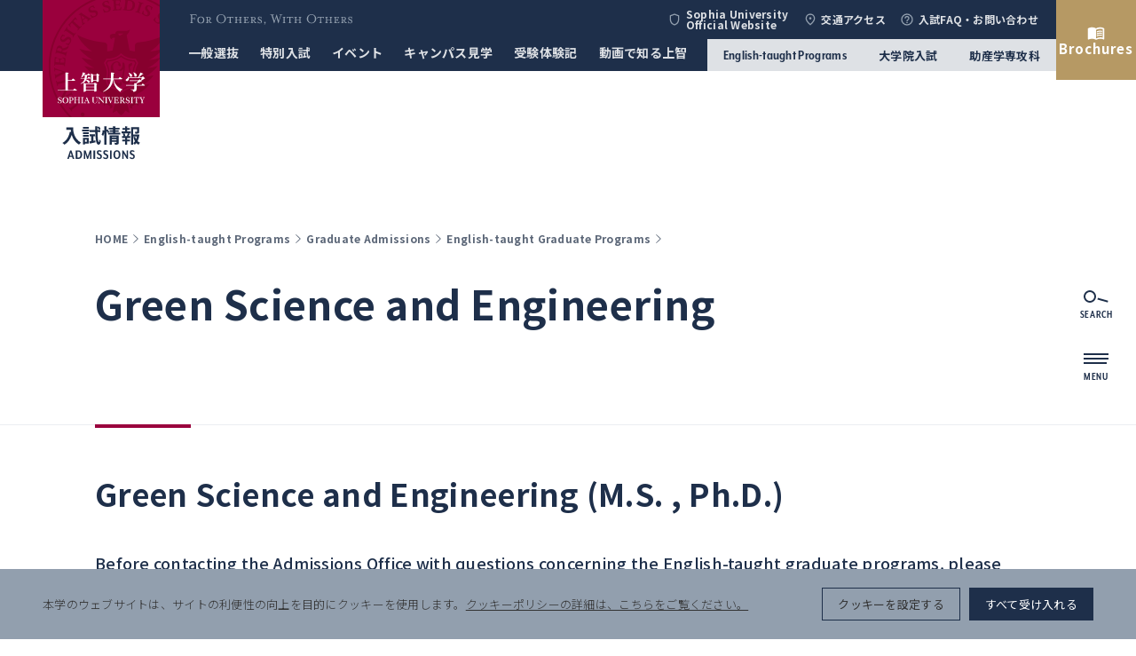

--- FILE ---
content_type: text/html; charset=UTF-8
request_url: https://adm.sophia.ac.jp/eng/admissions/graduate_p/english_g2/gpst/
body_size: 153199
content:
<!DOCTYPE html>
<html lang="ja" data-site-name="admissions">

<head>
    <meta charset="UTF-8" />
  <meta http-equiv="X-UA-Compatible" content="IE=edge" />
  <meta name="viewport" content="width=device-width, initial-scale=1.0" />
  <title>Green Science and Engineering&nbsp;|&nbsp;Sophia University Admissions</title>
  <meta name="description" content="Sophia University (Jochi Daigaku) Admission site. Latest information on undergraduate and graduate admissions, open campus and other events.">
  <meta property="og:title" content="Green Science and Engineering&nbsp;|&nbsp;Sophia University Admissions">
  <meta property="og:description" content="Sophia University (Jochi Daigaku) Admission site. Latest information on undergraduate and graduate admissions, open campus and other events.">
  <meta property="og:url" content="https://adm.sophia.ac.jp/eng/admissions/graduate_p/english_g2/gpst/">
  <meta property="og:image" content="https://adm.sophia.ac.jp/assets/themes/sophia-university-admissions/img/ogimage.png">
  <meta property="og:type" content="article">
    <meta name='robots' content='max-image-preview:large' />
<link rel='stylesheet' id='wp-block-library-css' href='https://adm.sophia.ac.jp/wp-includes/css/dist/block-library/style.min.css?ver=6.4.2' type='text/css' media='all' />
<style id='classic-theme-styles-inline-css' type='text/css'>
/*! This file is auto-generated */
.wp-block-button__link{color:#fff;background-color:#32373c;border-radius:9999px;box-shadow:none;text-decoration:none;padding:calc(.667em + 2px) calc(1.333em + 2px);font-size:1.125em}.wp-block-file__button{background:#32373c;color:#fff;text-decoration:none}
</style>
<style id='global-styles-inline-css' type='text/css'>
body{--wp--preset--color--black: #000000;--wp--preset--color--cyan-bluish-gray: #abb8c3;--wp--preset--color--white: #ffffff;--wp--preset--color--pale-pink: #f78da7;--wp--preset--color--vivid-red: #cf2e2e;--wp--preset--color--luminous-vivid-orange: #ff6900;--wp--preset--color--luminous-vivid-amber: #fcb900;--wp--preset--color--light-green-cyan: #7bdcb5;--wp--preset--color--vivid-green-cyan: #00d084;--wp--preset--color--pale-cyan-blue: #8ed1fc;--wp--preset--color--vivid-cyan-blue: #0693e3;--wp--preset--color--vivid-purple: #9b51e0;--wp--preset--gradient--vivid-cyan-blue-to-vivid-purple: linear-gradient(135deg,rgba(6,147,227,1) 0%,rgb(155,81,224) 100%);--wp--preset--gradient--light-green-cyan-to-vivid-green-cyan: linear-gradient(135deg,rgb(122,220,180) 0%,rgb(0,208,130) 100%);--wp--preset--gradient--luminous-vivid-amber-to-luminous-vivid-orange: linear-gradient(135deg,rgba(252,185,0,1) 0%,rgba(255,105,0,1) 100%);--wp--preset--gradient--luminous-vivid-orange-to-vivid-red: linear-gradient(135deg,rgba(255,105,0,1) 0%,rgb(207,46,46) 100%);--wp--preset--gradient--very-light-gray-to-cyan-bluish-gray: linear-gradient(135deg,rgb(238,238,238) 0%,rgb(169,184,195) 100%);--wp--preset--gradient--cool-to-warm-spectrum: linear-gradient(135deg,rgb(74,234,220) 0%,rgb(151,120,209) 20%,rgb(207,42,186) 40%,rgb(238,44,130) 60%,rgb(251,105,98) 80%,rgb(254,248,76) 100%);--wp--preset--gradient--blush-light-purple: linear-gradient(135deg,rgb(255,206,236) 0%,rgb(152,150,240) 100%);--wp--preset--gradient--blush-bordeaux: linear-gradient(135deg,rgb(254,205,165) 0%,rgb(254,45,45) 50%,rgb(107,0,62) 100%);--wp--preset--gradient--luminous-dusk: linear-gradient(135deg,rgb(255,203,112) 0%,rgb(199,81,192) 50%,rgb(65,88,208) 100%);--wp--preset--gradient--pale-ocean: linear-gradient(135deg,rgb(255,245,203) 0%,rgb(182,227,212) 50%,rgb(51,167,181) 100%);--wp--preset--gradient--electric-grass: linear-gradient(135deg,rgb(202,248,128) 0%,rgb(113,206,126) 100%);--wp--preset--gradient--midnight: linear-gradient(135deg,rgb(2,3,129) 0%,rgb(40,116,252) 100%);--wp--preset--font-size--small: 13px;--wp--preset--font-size--medium: 20px;--wp--preset--font-size--large: 36px;--wp--preset--font-size--x-large: 42px;--wp--preset--spacing--20: 0.44rem;--wp--preset--spacing--30: 0.67rem;--wp--preset--spacing--40: 1rem;--wp--preset--spacing--50: 1.5rem;--wp--preset--spacing--60: 2.25rem;--wp--preset--spacing--70: 3.38rem;--wp--preset--spacing--80: 5.06rem;--wp--preset--shadow--natural: 6px 6px 9px rgba(0, 0, 0, 0.2);--wp--preset--shadow--deep: 12px 12px 50px rgba(0, 0, 0, 0.4);--wp--preset--shadow--sharp: 6px 6px 0px rgba(0, 0, 0, 0.2);--wp--preset--shadow--outlined: 6px 6px 0px -3px rgba(255, 255, 255, 1), 6px 6px rgba(0, 0, 0, 1);--wp--preset--shadow--crisp: 6px 6px 0px rgba(0, 0, 0, 1);}:where(.is-layout-flex){gap: 0.5em;}:where(.is-layout-grid){gap: 0.5em;}body .is-layout-flow > .alignleft{float: left;margin-inline-start: 0;margin-inline-end: 2em;}body .is-layout-flow > .alignright{float: right;margin-inline-start: 2em;margin-inline-end: 0;}body .is-layout-flow > .aligncenter{margin-left: auto !important;margin-right: auto !important;}body .is-layout-constrained > .alignleft{float: left;margin-inline-start: 0;margin-inline-end: 2em;}body .is-layout-constrained > .alignright{float: right;margin-inline-start: 2em;margin-inline-end: 0;}body .is-layout-constrained > .aligncenter{margin-left: auto !important;margin-right: auto !important;}body .is-layout-constrained > :where(:not(.alignleft):not(.alignright):not(.alignfull)){max-width: var(--wp--style--global--content-size);margin-left: auto !important;margin-right: auto !important;}body .is-layout-constrained > .alignwide{max-width: var(--wp--style--global--wide-size);}body .is-layout-flex{display: flex;}body .is-layout-flex{flex-wrap: wrap;align-items: center;}body .is-layout-flex > *{margin: 0;}body .is-layout-grid{display: grid;}body .is-layout-grid > *{margin: 0;}:where(.wp-block-columns.is-layout-flex){gap: 2em;}:where(.wp-block-columns.is-layout-grid){gap: 2em;}:where(.wp-block-post-template.is-layout-flex){gap: 1.25em;}:where(.wp-block-post-template.is-layout-grid){gap: 1.25em;}.has-black-color{color: var(--wp--preset--color--black) !important;}.has-cyan-bluish-gray-color{color: var(--wp--preset--color--cyan-bluish-gray) !important;}.has-white-color{color: var(--wp--preset--color--white) !important;}.has-pale-pink-color{color: var(--wp--preset--color--pale-pink) !important;}.has-vivid-red-color{color: var(--wp--preset--color--vivid-red) !important;}.has-luminous-vivid-orange-color{color: var(--wp--preset--color--luminous-vivid-orange) !important;}.has-luminous-vivid-amber-color{color: var(--wp--preset--color--luminous-vivid-amber) !important;}.has-light-green-cyan-color{color: var(--wp--preset--color--light-green-cyan) !important;}.has-vivid-green-cyan-color{color: var(--wp--preset--color--vivid-green-cyan) !important;}.has-pale-cyan-blue-color{color: var(--wp--preset--color--pale-cyan-blue) !important;}.has-vivid-cyan-blue-color{color: var(--wp--preset--color--vivid-cyan-blue) !important;}.has-vivid-purple-color{color: var(--wp--preset--color--vivid-purple) !important;}.has-black-background-color{background-color: var(--wp--preset--color--black) !important;}.has-cyan-bluish-gray-background-color{background-color: var(--wp--preset--color--cyan-bluish-gray) !important;}.has-white-background-color{background-color: var(--wp--preset--color--white) !important;}.has-pale-pink-background-color{background-color: var(--wp--preset--color--pale-pink) !important;}.has-vivid-red-background-color{background-color: var(--wp--preset--color--vivid-red) !important;}.has-luminous-vivid-orange-background-color{background-color: var(--wp--preset--color--luminous-vivid-orange) !important;}.has-luminous-vivid-amber-background-color{background-color: var(--wp--preset--color--luminous-vivid-amber) !important;}.has-light-green-cyan-background-color{background-color: var(--wp--preset--color--light-green-cyan) !important;}.has-vivid-green-cyan-background-color{background-color: var(--wp--preset--color--vivid-green-cyan) !important;}.has-pale-cyan-blue-background-color{background-color: var(--wp--preset--color--pale-cyan-blue) !important;}.has-vivid-cyan-blue-background-color{background-color: var(--wp--preset--color--vivid-cyan-blue) !important;}.has-vivid-purple-background-color{background-color: var(--wp--preset--color--vivid-purple) !important;}.has-black-border-color{border-color: var(--wp--preset--color--black) !important;}.has-cyan-bluish-gray-border-color{border-color: var(--wp--preset--color--cyan-bluish-gray) !important;}.has-white-border-color{border-color: var(--wp--preset--color--white) !important;}.has-pale-pink-border-color{border-color: var(--wp--preset--color--pale-pink) !important;}.has-vivid-red-border-color{border-color: var(--wp--preset--color--vivid-red) !important;}.has-luminous-vivid-orange-border-color{border-color: var(--wp--preset--color--luminous-vivid-orange) !important;}.has-luminous-vivid-amber-border-color{border-color: var(--wp--preset--color--luminous-vivid-amber) !important;}.has-light-green-cyan-border-color{border-color: var(--wp--preset--color--light-green-cyan) !important;}.has-vivid-green-cyan-border-color{border-color: var(--wp--preset--color--vivid-green-cyan) !important;}.has-pale-cyan-blue-border-color{border-color: var(--wp--preset--color--pale-cyan-blue) !important;}.has-vivid-cyan-blue-border-color{border-color: var(--wp--preset--color--vivid-cyan-blue) !important;}.has-vivid-purple-border-color{border-color: var(--wp--preset--color--vivid-purple) !important;}.has-vivid-cyan-blue-to-vivid-purple-gradient-background{background: var(--wp--preset--gradient--vivid-cyan-blue-to-vivid-purple) !important;}.has-light-green-cyan-to-vivid-green-cyan-gradient-background{background: var(--wp--preset--gradient--light-green-cyan-to-vivid-green-cyan) !important;}.has-luminous-vivid-amber-to-luminous-vivid-orange-gradient-background{background: var(--wp--preset--gradient--luminous-vivid-amber-to-luminous-vivid-orange) !important;}.has-luminous-vivid-orange-to-vivid-red-gradient-background{background: var(--wp--preset--gradient--luminous-vivid-orange-to-vivid-red) !important;}.has-very-light-gray-to-cyan-bluish-gray-gradient-background{background: var(--wp--preset--gradient--very-light-gray-to-cyan-bluish-gray) !important;}.has-cool-to-warm-spectrum-gradient-background{background: var(--wp--preset--gradient--cool-to-warm-spectrum) !important;}.has-blush-light-purple-gradient-background{background: var(--wp--preset--gradient--blush-light-purple) !important;}.has-blush-bordeaux-gradient-background{background: var(--wp--preset--gradient--blush-bordeaux) !important;}.has-luminous-dusk-gradient-background{background: var(--wp--preset--gradient--luminous-dusk) !important;}.has-pale-ocean-gradient-background{background: var(--wp--preset--gradient--pale-ocean) !important;}.has-electric-grass-gradient-background{background: var(--wp--preset--gradient--electric-grass) !important;}.has-midnight-gradient-background{background: var(--wp--preset--gradient--midnight) !important;}.has-small-font-size{font-size: var(--wp--preset--font-size--small) !important;}.has-medium-font-size{font-size: var(--wp--preset--font-size--medium) !important;}.has-large-font-size{font-size: var(--wp--preset--font-size--large) !important;}.has-x-large-font-size{font-size: var(--wp--preset--font-size--x-large) !important;}
.wp-block-navigation a:where(:not(.wp-element-button)){color: inherit;}
:where(.wp-block-post-template.is-layout-flex){gap: 1.25em;}:where(.wp-block-post-template.is-layout-grid){gap: 1.25em;}
:where(.wp-block-columns.is-layout-flex){gap: 2em;}:where(.wp-block-columns.is-layout-grid){gap: 2em;}
.wp-block-pullquote{font-size: 1.5em;line-height: 1.6;}
</style>
<link rel='stylesheet' id='cookie-law-info-css' href='https://adm.sophia.ac.jp/assets/plugins/cookie-law-info/legacy/public/css/cookie-law-info-public.css?ver=3.2.4' type='text/css' media='all' />
<link rel='stylesheet' id='cookie-law-info-gdpr-css' href='https://adm.sophia.ac.jp/assets/plugins/cookie-law-info/legacy/public/css/cookie-law-info-gdpr.css?ver=3.2.4' type='text/css' media='all' />
<script type="text/javascript" src="https://adm.sophia.ac.jp/wp-includes/js/jquery/jquery.min.js?ver=3.7.1" id="jquery-core-js"></script>
<script type="text/javascript" src="https://adm.sophia.ac.jp/wp-includes/js/jquery/jquery-migrate.min.js?ver=3.4.1" id="jquery-migrate-js"></script>
<script type="text/javascript" id="cookie-law-info-js-extra">
/* <![CDATA[ */
var Cli_Data = {"nn_cookie_ids":[],"cookielist":[],"non_necessary_cookies":[],"ccpaEnabled":"","ccpaRegionBased":"","ccpaBarEnabled":"","strictlyEnabled":["necessary","obligatoire"],"ccpaType":"gdpr","js_blocking":"1","custom_integration":"","triggerDomRefresh":"","secure_cookies":""};
var cli_cookiebar_settings = {"animate_speed_hide":"500","animate_speed_show":"500","background":"#929fae","border":"#b1a6a6c2","border_on":"","button_1_button_colour":"#61a229","button_1_button_hover":"#4e8221","button_1_link_colour":"#fff","button_1_as_button":"1","button_1_new_win":"","button_2_button_colour":"#333","button_2_button_hover":"#292929","button_2_link_colour":"#444","button_2_as_button":"","button_2_hidebar":"","button_3_button_colour":"#dedfe0","button_3_button_hover":"#b2b2b3","button_3_link_colour":"#333333","button_3_as_button":"1","button_3_new_win":"","button_4_button_colour":"#dedfe0","button_4_button_hover":"#b2b2b3","button_4_link_colour":"#333333","button_4_as_button":"1","button_7_button_colour":"#1e2f4a","button_7_button_hover":"#18263b","button_7_link_colour":"#fff","button_7_as_button":"1","button_7_new_win":"","font_family":"inherit","header_fix":"","notify_animate_hide":"1","notify_animate_show":"","notify_div_id":"#cookie-law-info-bar","notify_position_horizontal":"right","notify_position_vertical":"bottom","scroll_close":"","scroll_close_reload":"","accept_close_reload":"","reject_close_reload":"","showagain_tab":"","showagain_background":"#fff","showagain_border":"#000","showagain_div_id":"#cookie-law-info-again","showagain_x_position":"100px","text":"#333333","show_once_yn":"","show_once":"10000","logging_on":"","as_popup":"","popup_overlay":"1","bar_heading_text":"","cookie_bar_as":"banner","popup_showagain_position":"bottom-right","widget_position":"left"};
var log_object = {"ajax_url":"https:\/\/adm.sophia.ac.jp\/wp-admin\/admin-ajax.php"};
/* ]]> */
</script>
<script type="text/javascript" src="https://adm.sophia.ac.jp/assets/plugins/cookie-law-info/legacy/public/js/cookie-law-info-public.js?ver=3.2.4" id="cookie-law-info-js"></script>
<link rel="https://api.w.org/" href="https://adm.sophia.ac.jp/wp-json/" /><link rel="alternate" type="application/json" href="https://adm.sophia.ac.jp/wp-json/wp/v2/pages/223" /><link rel="alternate" type="application/json+oembed" href="https://adm.sophia.ac.jp/wp-json/oembed/1.0/embed?url=https%3A%2F%2Fadm.sophia.ac.jp%2Feng%2Fadmissions%2Fgraduate_p%2Fenglish_g2%2Fgpst%2F" />
<link rel="alternate" type="text/xml+oembed" href="https://adm.sophia.ac.jp/wp-json/oembed/1.0/embed?url=https%3A%2F%2Fadm.sophia.ac.jp%2Feng%2Fadmissions%2Fgraduate_p%2Fenglish_g2%2Fgpst%2F&#038;format=xml" />
<!-- Google tag (gtag.js) -->
<script type="text/plain" data-cli-class="cli-blocker-script"  data-cli-script-type="analyticsen" data-cli-block="true"  data-cli-element-position="head" async src="https://www.googletagmanager.com/gtag/js?id=UA-11114735-5"></script>
<script type="text/plain" data-cli-class="cli-blocker-script"  data-cli-script-type="analyticsen" data-cli-block="true"  data-cli-element-position="head">
  window.dataLayer = window.dataLayer || [];
  function gtag(){dataLayer.push(arguments);}
  gtag('js', new Date());

  gtag('config', 'UA-11114735-5');
</script><!-- Google Tag Manager -->
<script type="text/plain" data-cli-class="cli-blocker-script"  data-cli-script-type="analytics-2" data-cli-block="true"  data-cli-element-position="head">(function(w,d,s,l,i){w[l]=w[l]||[];w[l].push({'gtm.start':
new Date().getTime(),event:'gtm.js'});var f=d.getElementsByTagName(s)[0],
j=d.createElement(s),dl=l!='dataLayer'?'&l='+l:'';j.async=true;j.src=
'https://www.googletagmanager.com/gtm.js?id='+i+dl;f.parentNode.insertBefore(j,f);
})(window,document,'script','dataLayer','GTM-5SNMFPX');</script>
<!-- End Google Tag Manager --><link rel="alternate" type="application/rss+xml" title="入試情報サイト &raquo; Feed" href="https://adm.sophia.ac.jp/eng/feed/">
<link rel="icon" href="https://adm.sophia.ac.jp/assets/uploads/sites/2/2022/12/cropped-favicon-32x32.png" sizes="32x32" />
<link rel="icon" href="https://adm.sophia.ac.jp/assets/uploads/sites/2/2022/12/cropped-favicon-192x192.png" sizes="192x192" />
<link rel="apple-touch-icon" href="https://adm.sophia.ac.jp/assets/uploads/sites/2/2022/12/cropped-favicon-180x180.png" />
<meta name="msapplication-TileImage" content="https://adm.sophia.ac.jp/assets/uploads/sites/2/2022/12/cropped-favicon-270x270.png" />

  <link rel="apple-touch-icon" sizes="180x180" href="https://adm.sophia.ac.jp/assets/themes/sophia-university-admissions/img/apple-touch-icon.png">
  <link rel="icon" type="image/png" sizes="32x32" href="https://adm.sophia.ac.jp/assets/themes/sophia-university-admissions/img/favicon-32x32.png">
  <link rel="icon" type="image/png" sizes="16x16" href="https://adm.sophia.ac.jp/assets/themes/sophia-university-admissions/img/favicon-16x16.png">
  <link rel="manifest" href="https://adm.sophia.ac.jp/assets/themes/sophia-university-admissions/img/site.webmanifest">
  <link rel="mask-icon" href="https://adm.sophia.ac.jp/assets/themes/sophia-university-admissions/img/safari-pinned-tab.svg" color="#9a003d">
  <meta name="msapplication-TileColor" content="#9a003d">
  <meta name="theme-color" content="#ffffff">

  <link rel="preload" href="/assets/commons/css/style_common.css?ver=20251111082622" as="style" />

  <link rel="preload" href="/assets/commons/css/style_official_admissions.css?ver=20250606094053" as="style" />

  <link rel="preload" href="/assets/commons/css/style_admissions.css?ver=20250311082142" as="style" />

  <link rel="stylesheet" href="/assets/commons/css/style_common.css?ver=20251111082622" />

  <link rel="stylesheet" href="/assets/commons/css/style_official_admissions.css?ver=20250606094053" />

  <link rel="stylesheet" href="/assets/commons/css/style_admissions.css?ver=20250311082142" />

  <script src="/assets/commons/js/vendor.bundle.js?ver=20250311082233"></script>
  <script src="/assets/commons/js/main.bundle.js?ver=20250311082233"></script>

<link rel="preconnect" href="https://fonts.googleapis.com">
<link rel="preconnect" href="https://fonts.gstatic.com" crossorigin>
<link href="https://fonts.googleapis.com/css2?family=Noto+Serif+JP:wght@200..900&family=Noto+Sans+JP:wght@100..900&display=swap" rel="stylesheet">
  <script>
  (function(d) {
    var config = {
      kitId: 'lcj7uuj',
      scriptTimeout: 3000,
      async: true
    },
    h=d.documentElement,t=setTimeout(function(){h.className=h.className.replace(/\bwf-loading\b/g,"")+" wf-inactive";},config.scriptTimeout),tk=d.createElement("script"),f=false,s=d.getElementsByTagName("script")[0],a;h.className+=" wf-loading";tk.src='https://use.typekit.net/'+config.kitId+'.js';tk.async=true;tk.onload=tk.onreadystatechange=function(){a=this.readyState;if(f||a&&a!="complete"&&a!="loaded")return;f=true;clearTimeout(t);try{Typekit.load(config)}catch(e){}};s.parentNode.insertBefore(tk,s)
  })(document);
</script>

  </head>

<body data-controller="test-for-official test-for-common">
 
  <div class="l-wrapper">
    <div class="l-header">
      <header class="ly-header header" data-controller="fixed" data-action="scroll@window->fixed#fixed" data-fixed-isfixed-value="false">
        <a href="https://adm.sophia.ac.jp/jpn/">
          <h1 class="header__logo">
            <div class="header__logo__main">
              <img src="/assets/commons/images/common/communication-mark.svg" width="1" height="1" alt="上智大学 Sophia University" />
              <img class="-abbr" src="/assets/commons/images/common/communication-mark-u.svg" width="1" height="1" alt="Sophia U" data-fixed-target="fixedPosContent" />
            </div>
            <div class="header__logo__sub">
              <img src="/assets/commons/images/admissions/admissions-logo.svg" width="1" height="1" alt="入試情報 ADMISSIONS" />
            </div>
          </h1>
        </a>
        <div class="header__content">
          <div class="header__content__upper">
            <p class="header__spirit">For Others, With Others</p>
            <nav class="header__sideNav">
              <ul class="header__sideNavList">
                <li>
                  <a href="https://www.sophia.ac.jp/" target="_blank">
                    <i class="icon" data-icon-name="material/shield">
                      <svg xmlns="http://www.w3.org/2000/svg" width="16" height="16" viewBox="0 0 16 16">
                        <path d="M9.333,2,4,4V8.06a7.518,7.518,0,0,0,5.333,7.273A7.518,7.518,0,0,0,14.667,8.06V4Zm4,6.06a6.224,6.224,0,0,1-4,5.887,6.218,6.218,0,0,1-4-5.887V4.927l4-1.5,4,1.5Z" transform="translate(-1.333 -0.667)" />
                      </svg>
                    </i>

                    Sophia University<br class="u-pcOnly">Official Website                  </a>
                </li>

                <li>
                  <a href="https://www.sophia.ac.jp/jpn/aboutsophia/access/campus/" target="_blank">
                    <i class="icon" data-icon-name="material/place">
                      <svg xmlns="http://www.w3.org/2000/svg" width="24" height="24" viewBox="0 0 24 24">
                        <path d="M12,12a2,2,0,1,1,2-2A2.006,2.006,0,0,1,12,12Zm6-1.8a6,6,0,1,0-12,0c0,2.34,1.95,5.44,6,9.14C16.05,15.64,18,12.54,18,10.2ZM12,2a7.955,7.955,0,0,1,8,8.2q0,4.98-8,11.8Q4,15.175,4,10.2A7.955,7.955,0,0,1,12,2Z" />
                      </svg>
                    </i>

                    交通アクセス                  </a>
                </li>

                <li>
                  <a href="https://adm.sophia.ac.jp/jpn/toiawase_daihyou/">
                    <i class="icon" data-icon-name="material/help">
                      <svg xmlns="http://www.w3.org/2000/svg" width="24" height="24" viewBox="0 0 24 24">
                        <path d="M11,18h2V16H11ZM12,2A10,10,0,1,0,22,12,10,10,0,0,0,12,2Zm0,18a8,8,0,1,1,8-8A8.011,8.011,0,0,1,12,20ZM12,6a4,4,0,0,0-4,4h2a2,2,0,0,1,4,0c0,2-3,1.75-3,5h2c0-2.25,3-2.5,3-5A4,4,0,0,0,12,6Z" />
                      </svg>
                    </i>

                    入試FAQ・お問い合わせ                  </a>
                </li>
              </ul>
            </nav>
          </div>
          <div class="header__content__lower">
            <nav class="header__nav">
              <ul class="header__navList">
                <li>
                  <a href="https://adm.sophia.ac.jp/jpn/gakubu_ippan_ad/">
                    <span class="titleMain">一般選抜</span>
                  </a>
                </li>

                <li>
                  <a href="https://adm.sophia.ac.jp/jpn/gakubu_tokubetsu_ad/">
                    <span class="titleMain">特別入試</span>
                  </a>
                </li>

                <li>
                  <a href="https://adm.sophia.ac.jp/jpn/event_ad/">
                    <span class="titleMain">イベント</span>
                  </a>
                </li>

                <li>
                  <a href="https://adm.sophia.ac.jp/jpn/campus_kengaku_ad/">
                    <span class="titleMain">キャンパス見学</span>
                  </a>
                </li>
                <li>
                  <a href="https://adm.sophia.ac.jp/jpn/jukentaikenki/">
                    <span class="titleMain">受験体験記</span>
                  </a>
                </li>
                <li>
                  <a href="https://adm.sophia.ac.jp/jpn/explore-sophia/">
                    <span class="titleMain">動画で知る上智</span>
                  </a>
                </li>
              </ul>
            </nav>
            <nav class="header__subNav">
              <a href="https://adm.sophia.ac.jp/eng/admissions/" class="header__subNav__link -langEn">
                English-taught Programs
              </a>

              <a href="https://adm.sophia.ac.jp/jpn/in_ad/" class="header__subNav__link -langJa">
                大学院入試              </a>

              <a href="https://adm.sophia.ac.jp/jpn/josan_ad/" class="header__subNav__link -langJa">
                助産学専攻科              </a>
            </nav>
          </div>
          <div class="header__content__documentRequest">
            <a href="https://adm.sophia.ac.jp/jpn/shiryo_req/" class="documentRequest">
              <i class="icon" data-icon-name="material/book">
                <svg xmlns="http://www.w3.org/2000/svg" width="24" height="24" viewBox="0 0 24 24">
                  <path d="M-6998.5,4146.5a12.2,12.2,0,0,0-4.75,1.1c-.1,0-.151.049-.251.049a.537.537,0,0,1-.5-.5V4132.5a9.3,9.3,0,0,1,5.5-1.5,9.3,9.3,0,0,1,5.5,1.5,9.3,9.3,0,0,1,5.5-1.5,11.818,11.818,0,0,1,3.5.5,6.832,6.832,0,0,1,2,1v14.6a.539.539,0,0,1-.5.5.445.445,0,0,1-.25-.051,10.169,10.169,0,0,0-4.749-1.049,12.063,12.063,0,0,0-5.5,1.5A9.3,9.3,0,0,0-6998.5,4146.5Zm5.5-12V4146a12.057,12.057,0,0,1,5.5-1.5,11.631,11.631,0,0,1,3.5.5v-11.5a11.616,11.616,0,0,0-3.5-.5A12.039,12.039,0,0,0-6993,4134.5Zm1,7.16a11.5,11.5,0,0,1,4.5-.83,12.681,12.681,0,0,1,2.5.241v1.519a11.771,11.771,0,0,0-2.5-.258,9.287,9.287,0,0,0-4.5.989Zm0-2.67a11.707,11.707,0,0,1,4.5-.83,13.424,13.424,0,0,1,2.5.241v1.519a11.77,11.77,0,0,0-2.5-.259,9.264,9.264,0,0,0-4.5.99Zm0-2.659a11.5,11.5,0,0,1,4.5-.83,13.382,13.382,0,0,1,2.5.241v1.519a11.674,11.674,0,0,0-2.5-.26,9.264,9.264,0,0,0-4.5.992Z" transform="translate(7005 -4126.5)" />
                </svg>
              </i>

              <div class="documentRequest__text">
                <p>Brochures</p>
                <p class="-small"></p>
              </div>
            </a>
          </div>
        </div>
      </header>
    </div>
<div class="l-main">
  <main lang="en">
    
    <div class="module -ptPc180 -ptSp98">
      <div class="c-decHeading1 ">
        <ul class="c-breadcrumb c-decHeading1__breadcrumb">
                      <li>
              <a href="https://adm.sophia.ac.jp/eng/" class="c-breadcrumb-link">
                <p class="c-breadcrumb-link__text">HOME</p>

                <i class="icon breadcrumb-link__icon" data-icon-name="material/breadcrumb-arrow">
                  <svg xmlns="http://www.w3.org/2000/svg" width="17.834" height="18" viewBox="0 0 17.834 18">
                    <path d="M-23081.838-11762.812l-.58-.552,4.676-4.448-4.676-4.449.58-.551,5.254,5Z" transform="translate(23088.418 11776.813)"></path>
                  </svg>
                </i>
              </a>
            </li>
                      <li>
              <a href="https://adm.sophia.ac.jp/eng/admissions/" class="c-breadcrumb-link">
                <p class="c-breadcrumb-link__text">English-taught Programs</p>

                <i class="icon breadcrumb-link__icon" data-icon-name="material/breadcrumb-arrow">
                  <svg xmlns="http://www.w3.org/2000/svg" width="17.834" height="18" viewBox="0 0 17.834 18">
                    <path d="M-23081.838-11762.812l-.58-.552,4.676-4.448-4.676-4.449.58-.551,5.254,5Z" transform="translate(23088.418 11776.813)"></path>
                  </svg>
                </i>
              </a>
            </li>
                      <li>
              <a href="https://adm.sophia.ac.jp/eng/admissions/graduate_p/" class="c-breadcrumb-link">
                <p class="c-breadcrumb-link__text">Graduate Admissions</p>

                <i class="icon breadcrumb-link__icon" data-icon-name="material/breadcrumb-arrow">
                  <svg xmlns="http://www.w3.org/2000/svg" width="17.834" height="18" viewBox="0 0 17.834 18">
                    <path d="M-23081.838-11762.812l-.58-.552,4.676-4.448-4.676-4.449.58-.551,5.254,5Z" transform="translate(23088.418 11776.813)"></path>
                  </svg>
                </i>
              </a>
            </li>
                      <li>
              <a href="https://adm.sophia.ac.jp/eng/admissions/graduate_p/english_g2/" class="c-breadcrumb-link">
                <p class="c-breadcrumb-link__text">English-taught Graduate Programs</p>

                <i class="icon breadcrumb-link__icon" data-icon-name="material/breadcrumb-arrow">
                  <svg xmlns="http://www.w3.org/2000/svg" width="17.834" height="18" viewBox="0 0 17.834 18">
                    <path d="M-23081.838-11762.812l-.58-.552,4.676-4.448-4.676-4.449.58-.551,5.254,5Z" transform="translate(23088.418 11776.813)"></path>
                  </svg>
                </i>
              </a>
            </li>
                  </ul>

        <h1 class="titleJa">Green Science and Engineering</h1>

              </div>
    </div>
    <div class="module  -mtPc108 -mtSp63">
  <h2 class="c-decHeading3 ">
    Green Science and Engineering (M.S. , Ph.D.)  </h2>
</div>


<div class="module wysiwyg -mtPc36 -mtSp28 -mtPc36 -mtSp28">
  
<p class="-mtPc36 -mtSp28">Before contacting the Admissions Office with questions concerning the English-taught graduate programs, please make sure to check the <a href="https://adm.sophia.ac.jp/eng/admissions/graduate_p/faq-about-graduate-admissions/" target="_blank" rel="noreferrer noopener">FAQ</a>.</p>
</div>


<div class="module wysiwyg  -mtPc72 -mtSp56">
  <div class="c-wrapText">
    <div class="module wysiwyg -mtPc36 -mtSp28 -inColumn">
  <div class="has-default-font-size"><p><strong>(Updated on May 15, 2025)【Important Changes in the Admissions Application Guidelines for AY 2026 entry and after】</strong></p>
<p>For AY 2026 admissions and after, application documents must be submitted via the application documents upload website. Make sure you complete your application via the online application website (MyPage), pay the application fee, and obtain the Receipt Number before uploading the documents. For the details about the submission process, please see the Application Procedures Booklet of the program you are applying for.</p>
</div>
</div>  </div></div>


<div class="module wysiwyg -mtPc36 -mtSp28 -mtPc36 -mtSp28">
  
<p class="-mtPc36 -mtSp28"> The Green Science and Engineering Division is a new division, which started in the year 2013. It occupies a special position among the nine divisions. First of all, the whole educational program, including the lectures and thesis research guidance, is available in English. Also, there is an emphasis on environment and sustainability related studies, important for the future of mankind. To foster cross-disciplinary education, faculty members drawn from all other eight divisions will be involved in the teaching. At the same time, the student is expected to associate with a faculty member of one of the other eight regular divisions and join his/her research group to pursue advanced education for thesis research. The thesis research advisor can be chosen from among all faculty members of the graduate program in science and technology.</p>
</div>


<div class="module wysiwyg -mtPc36 -mtSp28 -mtPc36 -mtSp28">
  
<p class="-mtPc36 -mtSp28"><a href="https://www.sophia.ac.jp/eng/academics/g/g_st/g_st_green/">Click here</a> for more information about the program.<br>Download program <a href="https://adm.sophia.ac.jp/assets/uploads/sites/2/2025/04/gpst_brochure2025.pdf">brochure(4.38 MB) </a><br></p>
</div>



<div class="module wysiwyg  -mtPc36 -mtSp28">
  
<a href="https://adm.sophia.ac.jp/assets/uploads/sites/2/2025/04/gpst_brochure2025.pdf" target="_blank" class="" rel="noopener"> <img decoding="async" src="https://adm.sophia.ac.jp/assets/uploads/sites/2/2025/04/2025-04-01_17h14_10.jpg" style="width: 300px"> </a>
</div>

<div class="module wysiwyg -mtPc36 -mtSp28 -mtPc36 -mtSp28">
  
<p class="-mtPc36 -mtSp28">For detailed course information, please click the link below, which will take you the Syllabus Inquiry page on Loyola.<br><a href="https://piloti.sophia.ac.jp/eng/academic/syllabi/syllabus-inquiry/" target="_blank" rel="noreferrer noopener">Syllabus inquiry</a></p>
</div>


<div class="module  -mtPc36 -mtSp28">
  <hr class="c-divider" />
</div>


<div class="module wysiwyg  -mtPc36 -mtSp28">
  
<h4 class="wp-block-heading -mtPc72 -mtSp56">Entry Semester:</h4>
</div>


<div class="module wysiwyg -mtPc36 -mtSp28 -mtPc36 -mtSp28">
  
<p class="-mtPc36 -mtSp28">Spring (April)* and Autumn (September)<br>*Spring entry is only for Ph.D. </p>
</div>


<div class="module wysiwyg  -mtPc36 -mtSp28">
  
<h4 class="wp-block-heading -mtPc72 -mtSp56">Method of Admissions:</h4>
</div>


<div class="module wysiwyg -mtPc36 -mtSp28 -mtPc36 -mtSp28">
  
<p class="-mtPc36 -mtSp28">Document screening, Interview</p>
</div>


<div class="module  -mtPc36 -mtSp28">
  <hr class="c-divider" />
</div>


<div class="module wysiwyg  -mtPc36 -mtSp28">
  
<h4 class="wp-block-heading -mtPc72 -mtSp56"><strong>Contact Potential Supervisors (M.S. and Ph.D.)</strong></h4>
</div>


<div class="module wysiwyg -mtPc36 -mtSp28 -mtPc36 -mtSp28">
  
<p class="-mtPc36 -mtSp28">Prospective students (both M.S. and Ph.D.) must contact a potential dissertation supervisor before submitting their application. Information about the disciplinary specialties and research interests of faculty members is available on the<a href="https://adm.sophia.ac.jp/assets/uploads/sites/2/2025/07/List-of-Thesis-Advisors-for-2026-Entry-.pdf"> &#8220;List of Thesis Advisors for 2026 Entry.&#8221; (200.97 KB)<strong> </strong></a><strong><br></strong>Additional information about the faculty members&#8217; area of research can also be found<strong> </strong><a href="https://redb.cc.sophia.ac.jp/?lang=english" target="_blank" rel="noreferrer noopener">here</a> (Sophia&#8217;s education and research Information Database). <br><br><strong>【How to contact faculty members】</strong><br>Send your CV and a short research proposal (1 page max.) to the email admission-g-co@sophia.ac.jp. Make sure to include the full name of the faculty member(s) you want to contact in the email message. The Admissions Office will forward the message accordingly.</p>
</div>


<div class="module  -mtPc72 -mtSp56">
  <h3 class="c-decHeading3t4">
    <span>Application Procedure</span>  </h3>
</div>


<div class="module  -mtPc72 -mtSp56">
  <div class="cards -colDesktop1 -colMobile1">
          
      <a href="https://adm.sophia.ac.jp/assets/uploads/sites/2/2025/09/GPST_2026_ApplicationProcedure2.pdf" class="linkCard -textSide" target="_blank">
      
                <div class="linkCard__content">
          <p class="linkCard__title">Application Procedures Booklet for 2026 Entry</p>
          <p class="linkCard__description">Click here to read the full application guidelines booklet. <br />
-All applicants must read through the Application Procedure booklet. <br />
-The application portal is indicated in the Application Procedure booklet.</p>                      <span class="linkCard__button c-btnMore">
                PDF                <i class="icon" data-icon-name="material/blank">
  <svg
    xmlns="http://www.w3.org/2000/svg"
    width="24"
    height="24"
    viewBox="0 0 24 24"
  >
    <path d="M0,0H24V24H0Z" fill="none" />
    <path
      d="M19,19H5V5h7V3H5A2,2,0,0,0,3,5V19a2,2,0,0,0,2,2H19a2.006,2.006,0,0,0,2-2V12H19ZM14,3V5h3.59L7.76,14.83l1.41,1.41L19,6.41V10h2V3Z"
    />
  </svg>
</i>            </span>
                  </div>

      </a>
            </div>
</div>


<div class="module wysiwyg has-note-font-size -mtPc36 -mtSp28">
  
<p class="has-note-font-size"> ※AY 2025 applicants can find the 2025 Application Booklet <a href="https://adm.sophia.ac.jp/assets/uploads/sites/2/2023/09/Official2024_GPST_Application_Procedure.pdf" target="_blank" rel="noreferrer noopener">here</a>.</p>
</div>


<div class="module wysiwyg -mtPc36 -mtSp28 -mtPc36 -mtSp28">
  
<p class="-mtPc36 -mtSp28"><strong>Application is accepted through the following steps. Make sure to complete each step.</strong></p>
</div>


<div class="module wysiwyg  -mtPc36 -mtSp28">
  
<ol class="-mtPc36 -mtSp28">
<li>Register for the on-line application website (indicated in the booklet above) to create your “My Page.”<br>Important information will be sent to the email address you register here until enrollment in Sophia. Please make sure to use an email address you’ll always be able to check even after leaving your current school.</li>



<li>Make sure to include all your application information during the on-line application.<br>Registration for application is open only during the online application period for each admission.</li>



<li>Pay the application fee.</li>



<li>Submit the application forms and other application materials via the application documents upload website.<br>※Please refer to this&nbsp;<a href="https://adm.sophia.ac.jp/jpn/uploadsitemanual/">User Guide</a>&nbsp;for detailed instructions on how to use the Application Document Upload Website.</li>
</ol>
</div>


<div class="module  -mtPc72 -mtSp56">
  <h3 class="c-decHeading3t4">
    Application Schedule  </h3>
</div>


<div class="module wysiwyg -mtPc36 -mtSp28 -mtPc36 -mtSp28">
  
<p class="-mtPc36 -mtSp28"><sup>*Spring entry is only for Ph.D.</sup></p>
</div>


<div class="module  -mtPc36 -mtSp28">
  <div class="pictures -colDesktop1">
        <div class="pictures__item c-figure">
            <figure>
        <picture>
                      <source media="(min-width: 960px)" srcset="https://adm.sophia.ac.jp/assets/uploads/sites/2/2025/05/GPST_Schedule-AY2026.png 2x, https://adm.sophia.ac.jp/assets/uploads/sites/2/2025/05/GPST_Schedule-AY2026-1024x487.png 1x">
                                <source media="(max-width: 959px)" srcset="https://adm.sophia.ac.jp/assets/uploads/sites/2/2025/05/GPST_Schedule-AY2026.png 2x, https://adm.sophia.ac.jp/assets/uploads/sites/2/2025/05/GPST_Schedule-AY2026-768x365.png 1x">
                                <img decoding="async" src="https://adm.sophia.ac.jp/assets/uploads/sites/2/2025/05/GPST_Schedule-AY2026-1024x487.png" alt="" />
                  </picture>
      </figure>
          </div>
      </div>
</div>


<div class="module  -mtPc72 -mtSp56">
  <h3 class="c-decHeading3t4">
    Application Forms  </h3>
</div>


<div class="module wysiwyg -mtPc36 -mtSp28 -mtPc36 -mtSp28">
  
<p class="-mtPc36 -mtSp28"> <a href="https://adm.sophia.ac.jp/assets/uploads/sites/2/2022/12/essayform_GPST.docx">Statement of Purpose Form (WORD)(15.50 KB) </a></p>
</div>


<div class="module wysiwyg -mtPc36 -mtSp28 -mtPc36 -mtSp28">
  
<p class="-mtPc36 -mtSp28"><a href="https://adm.sophia.ac.jp/assets/uploads/sites/2/2024/02/Checklist_GPST_NEW2024.pdf"> </a><a href="https://adm.sophia.ac.jp/assets/uploads/sites/2/2025/09/Checklist_GPST_2026_2.pdf">Application Materials Checklist (PDF)(83.08 KB)</a> </p>
</div>


<div class="module wysiwyg -mtPc36 -mtSp28 -mtPc36 -mtSp28">
  
<p class="-mtPc36 -mtSp28"> Recommendation Letter Form <a href="https://adm.sophia.ac.jp/assets/uploads/sites/2/2025/05/Recommendation-Letter_GPST_2026.pdf">PDF (46.31 KB)</a> / <a href="https://adm.sophia.ac.jp/assets/uploads/sites/2/2025/05/Recommendation-Letter_GPST_2026.doc">WORD (31.00 KB)</a> </p>
</div>


<div class="module  -mtPc72 -mtSp56">
  <h3 class="c-decHeading3t4">
    Fees, Scholarships and Housing  </h3>
</div>


<div class="module wysiwyg -mtPc36 -mtSp28 -mtPc36 -mtSp28">
  
<p class="-mtPc36 -mtSp28"> -Details of <a rel="noreferrer noopener" href="https://piloti.sophia.ac.jp/eng/tuition/" target="_blank">Tuitions and Fees</a> (*Go to our Web Piloti website)<br> -Details of <a href="https://piloti.sophia.ac.jp/eng/scholarships1/" target="_blank" rel="noreferrer noopener">Scholarships</a> (*Go to our Web Piloti website)<br> -Details of <a rel="noreferrer noopener" href="https://piloti.sophia.ac.jp/eng/housing/" target="_blank">Housing</a> (*Go to our Web Piloti website)</p>
</div>


<div class="module wysiwyg  -mtPc36 -mtSp28">
  
<h4 class="wp-block-heading -mtPc72 -mtSp56">New Scholarship opportunity! <br> &#8220;Sophia University Graduate School Scholarship for Fostering Researchers in Doctoral Program&#8221;</h4>
</div>


<div class="module wysiwyg -mtPc36 -mtSp28 -mtPc36 -mtSp28">
  
<p class="-mtPc36 -mtSp28">Starting April 2022, Sophia University has established a new scholarship program, the &#8220;Sophia University Graduate School Scholarship for Fostering Researchers in Doctoral Program”. The scholarship is provided to all regular students who are enrolled in Doctoral Programs of Sophia University Graduate School and satisfy the requirements annually within their required residence term. Students do not need to submit scholarship application at admission. For more information, click <a href="https://www.sophia.ac.jp/eng/studentlife/scholarships/postgraduate/DoctoralProgram.html" target="_blank" rel="noopener">here</a>.(*Go to our Web Piloti website)</p>
</div>


<div class="module  -mtPc72 -mtSp56">
  <h3 class="c-decHeading3t4">
    <span>MEXT Scholarship for Degree Students</span>  </h3>
</div>


<div class="module wysiwyg -mtPc36 -mtSp28 -mtPc36 -mtSp28">
  
<p class="-mtPc36 -mtSp28">If you are interested in MEXT Embassy Recommendation scholarship, click <a href="https://piloti.sophia.ac.jp/eng/studyabroad/mext/">here</a> (*Go to our Web Piloti website).<br>Note: Sophia University does not accept applications for the following MEXT scholarships.</p>
</div>


<div class="module wysiwyg  -mtPc36 -mtSp28">
  
<ul class="-mtPc36 -mtSp28">
<li>Monbukagakusho (MEXT) Scholarship [University Recommendation] Top Global University</li>
</ul>
</div>


<div class="module wysiwyg  -mtPc36 -mtSp28">
  
<ul class="-mtPc36 -mtSp28">
<li>Monbukagakusho (MEXT) Scholarship [Kokunai Saiyo]</li>
</ul>
</div>


<div class="module  -mtPc36 -mtSp28">
  <hr class="c-divider" />
</div>


<div class="module wysiwyg  -mtPc36 -mtSp28">
  
<h3 class="wp-block-heading has-text-align-left -mtPc72 -mtSp56">Japan Africa Dream Scholarship (JADS) Program</h3>
</div>


<div class="module wysiwyg -mtPc36 -mtSp28 -mtPc36 -mtSp28">
  
<p class="-mtPc36 -mtSp28">If you are interested in JADS Program, click <a href="https://piloti.sophia.ac.jp/eng/studyabroad/jads/">here</a> (*Go to our Web Piloti website).</p>
</div>


<div class="module  -mtPc72 -mtSp56">
  <h3 class="c-decHeading3t4">
    Figures  </h3>
</div>


<div class="module wysiwyg -mtPc36 -mtSp28 -mtPc36 -mtSp28">
  
<p class="-mtPc36 -mtSp28">Download figures for past acceptance information from<a href="https://adm.sophia.ac.jp/assets/uploads/sites/2/2025/06/Web_2025_GPST_Figures.pdf" target="_blank" rel="noreferrer noopener"> here. </a></p>
</div>


<div class="module  -mtPc72 -mtSp56">
  <h3 class="c-decHeading3t4">
    FAQ  </h3>
</div>


<div class="module wysiwyg -mtPc36 -mtSp28 -mtPc36 -mtSp28">
  
<p class="-mtPc36 -mtSp28">Before contacting the Admissions Office with questions concerning the English-taught graduate programs, please make sure to check the <a href="https://adm.sophia.ac.jp/eng/admissions/graduate_p/faq-about-graduate-admissions/" target="_blank" rel="noreferrer noopener">FAQ</a>.</p>
</div>


<div class="module  -mtPc72 -mtSp56">
  <h3 class="c-decHeading3t4">
    <span>Request for Withdrawal</span>  </h3>
</div>


<div class="module wysiwyg -mtPc36 -mtSp28 -mtPc36 -mtSp28">
  
<p class="-mtPc36 -mtSp28"><strong>The refund policy will be notified to admitted students via the Entrance Procedures booklet.<br>Following the instructions in the booklet, fill out both forms (A&amp;B) below and submit the files to the Admissions Office if you decide to withdraw.<br></strong>A. <a href="https://adm.sophia.ac.jp/assets/uploads/sites/2/2023/05/Request_refundofmatriculationfee.docx">Request for Refund of Matriculation Fee</a><br>B-1. <a href="https://adm.sophia.ac.jp/assets/uploads/sites/2/2024/11/kokunaisoukin.docx">Notification Sheet for Remittance (Domestic)</a><br>B-2. <a href="https://adm.sophia.ac.jp/assets/uploads/sites/2/2025/12/2025.10-Notification-Sheet-for-Overseas-Remittance.pdf">Notification Sheet for Remittance (Overseas)</a><br>*Fill out only the one which applies to the kind of remittance you used (Domestic or Overseas) </p>
</div>
  </main>
</div>

      <div class="l-footer">
        <footer class="ly-footer footer">
          <div class="footer-information">
            <a href="https://adm.sophia.ac.jp/jpn/shiryo_req/" class="footer-information__content footer-information__link">
              <i class="icon footer-information__icon" data-icon-name="material/book">
                <svg xmlns="http://www.w3.org/2000/svg" width="24" height="24" viewBox="0 0 24 24">
                  <path d="M-6998.5,4146.5a12.2,12.2,0,0,0-4.75,1.1c-.1,0-.151.049-.251.049a.537.537,0,0,1-.5-.5V4132.5a9.3,9.3,0,0,1,5.5-1.5,9.3,9.3,0,0,1,5.5,1.5,9.3,9.3,0,0,1,5.5-1.5,11.818,11.818,0,0,1,3.5.5,6.832,6.832,0,0,1,2,1v14.6a.539.539,0,0,1-.5.5.445.445,0,0,1-.25-.051,10.169,10.169,0,0,0-4.749-1.049,12.063,12.063,0,0,0-5.5,1.5A9.3,9.3,0,0,0-6998.5,4146.5Zm5.5-12V4146a12.057,12.057,0,0,1,5.5-1.5,11.631,11.631,0,0,1,3.5.5v-11.5a11.616,11.616,0,0,0-3.5-.5A12.039,12.039,0,0,0-6993,4134.5Zm1,7.16a11.5,11.5,0,0,1,4.5-.83,12.681,12.681,0,0,1,2.5.241v1.519a11.771,11.771,0,0,0-2.5-.258,9.287,9.287,0,0,0-4.5.989Zm0-2.67a11.707,11.707,0,0,1,4.5-.83,13.424,13.424,0,0,1,2.5.241v1.519a11.77,11.77,0,0,0-2.5-.259,9.264,9.264,0,0,0-4.5.99Zm0-2.659a11.5,11.5,0,0,1,4.5-.83,13.382,13.382,0,0,1,2.5.241v1.519a11.674,11.674,0,0,0-2.5-.26,9.264,9.264,0,0,0-4.5.992Z" transform="translate(7005 -4126.5)" />
                </svg>
              </i>

        <p class="footer-information__title">Program Brochure</p>
        <p class="footer-information__text">
                  </p>

        <i class="icon footer-information__arrow" data-icon-name="material/arrow-right">
          <svg xmlns="http://www.w3.org/2000/svg" width="24" height="24" viewBox="0 0 24 24">
            <path d="M16.01,11H4v2H16.01v3L20,12,16.01,8Z" />
          </svg>
        </i>
      </a>
      <a href="https://adm.sophia.ac.jp/jpn/toiawase_daihyou/" class="footer-information__content footer-information__link">
        <i class="icon footer-information__icon" data-icon-name="material/help">
          <svg xmlns="http://www.w3.org/2000/svg" width="24" height="24" viewBox="0 0 24 24">
            <path d="M11,18h2V16H11ZM12,2A10,10,0,1,0,22,12,10,10,0,0,0,12,2Zm0,18a8,8,0,1,1,8-8A8.011,8.011,0,0,1,12,20ZM12,6a4,4,0,0,0-4,4h2a2,2,0,0,1,4,0c0,2-3,1.75-3,5h2c0-2.25,3-2.5,3-5A4,4,0,0,0,12,6Z" />
          </svg>
        </i>

        <p class="footer-information__title">FAQ / Inquiry</p>
        <p class="footer-information__text">
                  </p>

        <i class="icon footer-information__arrow" data-icon-name="material/arrow-right">
          <svg xmlns="http://www.w3.org/2000/svg" width="24" height="24" viewBox="0 0 24 24">
            <path d="M16.01,11H4v2H16.01v3L20,12,16.01,8Z" />
          </svg>
        </i>
      </a>
    </div>

    <div class="footer-sns">
      <a href="https://adm.sophia.ac.jp/jpn/gakubu_faq_toiawase/line_admissions/" class="footer-sns__content footer-sns__link">
        <img class="footer-sns__icon" src="/assets/commons/images/common/icon-line.svg" alt="LINE" />
        <p class="footer-sns__title">
          上智大学公式LINEアカウント        </p>
        <p class="footer-sns__text">
          上智大学入学センター公式LINEアカウントでは、入学試験情報やイベント・オープンキャンパス情報、上智大学のキャンパスメディアのご案内などを配信しています。        </p>
        <img class="footer-sns__qrcode" src="/assets/commons/images/common/qrcode_v2.png" alt="" />
      </a>
      <a href="https://www.youtube.com/c/SophiaAcJp" class="footer-sns__content footer-sns__link" target="_blank">
        <img class="footer-sns__icon" src="/assets/commons/images/common/icon-youtube.svg" alt="YouTube" />
        <p class="footer-sns__title">
          上智大学公式<br>YouTubeチャンネル        </p>

        <i class="icon footer-sns__blank" data-icon-name="material/blank">
          <svg xmlns="http://www.w3.org/2000/svg" width="24" height="24" viewBox="0 0 24 24">
            <path d="M0,0H24V24H0Z" fill="none" />
            <path d="M19,19H5V5h7V3H5A2,2,0,0,0,3,5V19a2,2,0,0,0,2,2H19a2.006,2.006,0,0,0,2-2V12H19ZM14,3V5h3.59L7.76,14.83l1.41,1.41L19,6.41V10h2V3Z" />
          </svg>
        </i>
      </a>
    </div>

                      <div class="footer-quicklink">
              <div class="footer-quicklink__content">
                <p class="footer-quicklink__title">
                  <span class="-langEn">Sophia University<br class="u-pcOnly">Official Website</span><span class="-langEn">QUICK LINK</span>
                </p>
                <div class="footer-quicklink__links">
                                      <a href="https://www.sophia.ac.jp/eng/academics/ug/" class="c-btnCommon" target="_blank">Faculties                      <i class="icon" data-icon-name="material/blank">
                        <svg xmlns="http://www.w3.org/2000/svg" width="24" height="24" viewBox="0 0 24 24">
                          <path d="M0,0H24V24H0Z" fill="none" />
                          <path d="M19,19H5V5h7V3H5A2,2,0,0,0,3,5V19a2,2,0,0,0,2,2H19a2.006,2.006,0,0,0,2-2V12H19ZM14,3V5h3.59L7.76,14.83l1.41,1.41L19,6.41V10h2V3Z" />
                        </svg>
                      </i>
                    </a>
                                      <a href="https://www.sophia.ac.jp/eng/campuslife/" class="c-btnCommon" target="_blank">Campus Life                      <i class="icon" data-icon-name="material/blank">
                        <svg xmlns="http://www.w3.org/2000/svg" width="24" height="24" viewBox="0 0 24 24">
                          <path d="M0,0H24V24H0Z" fill="none" />
                          <path d="M19,19H5V5h7V3H5A2,2,0,0,0,3,5V19a2,2,0,0,0,2,2H19a2.006,2.006,0,0,0,2-2V12H19ZM14,3V5h3.59L7.76,14.83l1.41,1.41L19,6.41V10h2V3Z" />
                        </svg>
                      </i>
                    </a>
                                      <a href="https://www.sophia.ac.jp/eng/admissions-and-aid/tuition/" class="c-btnCommon" target="_blank">Tuition/Scholarships                      <i class="icon" data-icon-name="material/blank">
                        <svg xmlns="http://www.w3.org/2000/svg" width="24" height="24" viewBox="0 0 24 24">
                          <path d="M0,0H24V24H0Z" fill="none" />
                          <path d="M19,19H5V5h7V3H5A2,2,0,0,0,3,5V19a2,2,0,0,0,2,2H19a2.006,2.006,0,0,0,2-2V12H19ZM14,3V5h3.59L7.76,14.83l1.41,1.41L19,6.41V10h2V3Z" />
                        </svg>
                      </i>
                    </a>
                                      <a href="https://www.sophia.ac.jp/eng/campuslife/career/" class="c-btnCommon" target="_blank">Career Development Support                      <i class="icon" data-icon-name="material/blank">
                        <svg xmlns="http://www.w3.org/2000/svg" width="24" height="24" viewBox="0 0 24 24">
                          <path d="M0,0H24V24H0Z" fill="none" />
                          <path d="M19,19H5V5h7V3H5A2,2,0,0,0,3,5V19a2,2,0,0,0,2,2H19a2.006,2.006,0,0,0,2-2V12H19ZM14,3V5h3.59L7.76,14.83l1.41,1.41L19,6.41V10h2V3Z" />
                        </svg>
                      </i>
                    </a>
                                      <a href="https://www.sophia.ac.jp/eng/academics/global-education/" class="c-btnCommon" target="_blank">Global Education at Sophia University                      <i class="icon" data-icon-name="material/blank">
                        <svg xmlns="http://www.w3.org/2000/svg" width="24" height="24" viewBox="0 0 24 24">
                          <path d="M0,0H24V24H0Z" fill="none" />
                          <path d="M19,19H5V5h7V3H5A2,2,0,0,0,3,5V19a2,2,0,0,0,2,2H19a2.006,2.006,0,0,0,2-2V12H19ZM14,3V5h3.59L7.76,14.83l1.41,1.41L19,6.41V10h2V3Z" />
                        </svg>
                      </i>
                    </a>
                                      <a href="https://www.sophia.ac.jp/eng/academics/language-education/" class="c-btnCommon" target="_blank">Language Education                      <i class="icon" data-icon-name="material/blank">
                        <svg xmlns="http://www.w3.org/2000/svg" width="24" height="24" viewBox="0 0 24 24">
                          <path d="M0,0H24V24H0Z" fill="none" />
                          <path d="M19,19H5V5h7V3H5A2,2,0,0,0,3,5V19a2,2,0,0,0,2,2H19a2.006,2.006,0,0,0,2-2V12H19ZM14,3V5h3.59L7.76,14.83l1.41,1.41L19,6.41V10h2V3Z" />
                        </svg>
                      </i>
                    </a>
                                      <a href="https://www.sophia.ac.jp/eng/academics/global-education/global/" class="c-btnCommon" target="_blank">Learning Abroad                      <i class="icon" data-icon-name="material/blank">
                        <svg xmlns="http://www.w3.org/2000/svg" width="24" height="24" viewBox="0 0 24 24">
                          <path d="M0,0H24V24H0Z" fill="none" />
                          <path d="M19,19H5V5h7V3H5A2,2,0,0,0,3,5V19a2,2,0,0,0,2,2H19a2.006,2.006,0,0,0,2-2V12H19ZM14,3V5h3.59L7.76,14.83l1.41,1.41L19,6.41V10h2V3Z" />
                        </svg>
                      </i>
                    </a>
                                      <a href="https://www.sophia.ac.jp/eng/article/feature/endeavor" class="c-btnCommon" target="_blank">Interviews with the President and Vice President                      <i class="icon" data-icon-name="material/blank">
                        <svg xmlns="http://www.w3.org/2000/svg" width="24" height="24" viewBox="0 0 24 24">
                          <path d="M0,0H24V24H0Z" fill="none" />
                          <path d="M19,19H5V5h7V3H5A2,2,0,0,0,3,5V19a2,2,0,0,0,2,2H19a2.006,2.006,0,0,0,2-2V12H19ZM14,3V5h3.59L7.76,14.83l1.41,1.41L19,6.41V10h2V3Z" />
                        </svg>
                      </i>
                    </a>
                                  </div>
              </div>
            </div>
          
          <div class="footer-sitemap">
            <dl class="footer-sitemap__content c-accordion" data-controller="accordion" data-accordion-isopen-value="false">
              <dt class="footer-sitemap__title c-accordion__head">
                <button class="c-accordion__button" data-accordion-target="trigger" data-action="click->accordion#toggle">
                  サイトマップ                </button>
              </dt>
              <dd class="footer-sitemap__rows c-accordion__body" data-accordion-target="content">
                <div class="footer-sitemap__row">
                  <div class="footer-sitemap__item">
                    <span class="footer-sitemap__item__text"> 学部入試 </span>

                    <div class="footer-sitemap__linkgroup">
                      <a class="footer-sitemap__linkgroup__link c-decTextLink" href="https://adm.sophia.ac.jp/jpn/news/gakubu_ad/">
                        <i class="icon" data-icon-name="material/arrow-right">
                          <svg xmlns="http://www.w3.org/2000/svg" width="24" height="24" viewBox="0 0 24 24">
                            <path d="M16.01,11H4v2H16.01v3L20,12,16.01,8Z" />
                          </svg>
                        </i>
                        学部入試に関するニュース                      </a>
                    </div>

                                          <div class="footer-sitemap__linkgroup">
                        <a class="footer-sitemap__linkgroup__link c-decTextLink" href="https://adm.sophia.ac.jp/jpn/gakubu_ippan_ad/">
                          <i class="icon" data-icon-name="material/arrow-right">
                            <svg xmlns="http://www.w3.org/2000/svg" width="24" height="24" viewBox="0 0 24 24">
                              <path d="M16.01,11H4v2H16.01v3L20,12,16.01,8Z" />
                            </svg>
                          </i>
                          一般選抜入試                        </a>

                                                                        <div class="footer-sitemap__linkgroup__items">
                            <a class="c-decTextLink" href="https://adm.sophia.ac.jp/jpn/gakubu_ippan_ad/">
                              <i class="icon -nonBg" data-icon-name="material/arrow-right-alt">
                                <svg xmlns="http://www.w3.org/2000/svg" width="20" height="20" viewBox="0 0 20 20">
                                  <path d="M14.008,14.667l3.325-3.333L14.008,8Z" transform="translate(-4.671 -1.333)" />
                                </svg>
                              </i>
                              一般選抜概要                            </a>
                                                                                <a class="c-decTextLink" href="https://adm.sophia.ac.jp/jpn/gakubu_ippan_ad/date/">
                              <i class="icon -nonBg" data-icon-name="material/arrow-right-alt">
                                <svg xmlns="http://www.w3.org/2000/svg" width="20" height="20" viewBox="0 0 20 20">
                                  <path d="M14.008,14.667l3.325-3.333L14.008,8Z" transform="translate(-4.671 -1.333)" />
                                </svg>
                              </i>
                              一般選抜日程                            </a>
                                                      <a class="c-decTextLink" href="https://adm.sophia.ac.jp/jpn/gakubu_ippan_ad/teap_riyohoshiki/">
                              <i class="icon -nonBg" data-icon-name="material/arrow-right-alt">
                                <svg xmlns="http://www.w3.org/2000/svg" width="20" height="20" viewBox="0 0 20 20">
                                  <path d="M14.008,14.667l3.325-3.333L14.008,8Z" transform="translate(-4.671 -1.333)" />
                                </svg>
                              </i>
                              TEAPスコア利用方式（全学統一日程入試）                            </a>
                                                      <a class="c-decTextLink" href="https://adm.sophia.ac.jp/jpn/gakubu_ippan_ad/gakubugakkashiken_kyoutsuu_heiyougata/">
                              <i class="icon -nonBg" data-icon-name="material/arrow-right-alt">
                                <svg xmlns="http://www.w3.org/2000/svg" width="20" height="20" viewBox="0 0 20 20">
                                  <path d="M14.008,14.667l3.325-3.333L14.008,8Z" transform="translate(-4.671 -1.333)" />
                                </svg>
                              </i>
                              学部学科試験・共通テスト併用方式                            </a>
                                                      <a class="c-decTextLink" href="https://adm.sophia.ac.jp/jpn/gakubu_ippan_ad/kyoutsuu_riyouhoshiki/">
                              <i class="icon -nonBg" data-icon-name="material/arrow-right-alt">
                                <svg xmlns="http://www.w3.org/2000/svg" width="20" height="20" viewBox="0 0 20 20">
                                  <path d="M14.008,14.667l3.325-3.333L14.008,8Z" transform="translate(-4.671 -1.333)" />
                                </svg>
                              </i>
                              共通テスト利用方式（3教科型・4教科型）                            </a>
                                                      <a class="c-decTextLink" href="https://adm.sophia.ac.jp/jpn/gakubu_ippan_ad/ippan_kaitourei/">
                              <i class="icon -nonBg" data-icon-name="material/arrow-right-alt">
                                <svg xmlns="http://www.w3.org/2000/svg" width="20" height="20" viewBox="0 0 20 20">
                                  <path d="M14.008,14.667l3.325-3.333L14.008,8Z" transform="translate(-4.671 -1.333)" />
                                </svg>
                              </i>
                              一般選抜の解答・解答例                            </a>
                                                      <a class="c-decTextLink" href="https://adm.sophia.ac.jp/jpn/gakubu_ippan_ad/ippan_toukei/">
                              <i class="icon -nonBg" data-icon-name="material/arrow-right-alt">
                                <svg xmlns="http://www.w3.org/2000/svg" width="20" height="20" viewBox="0 0 20 20">
                                  <path d="M14.008,14.667l3.325-3.333L14.008,8Z" transform="translate(-4.671 -1.333)" />
                                </svg>
                              </i>
                              一般選抜入試統計                            </a>
                                                  </div>
                      </div>
                    
                                          <div class="footer-sitemap__linkgroup">
                        <a class="footer-sitemap__linkgroup__link c-decTextLink" href="https://adm.sophia.ac.jp/jpn/gakubu_tokubetsu_ad/">
                          <i class="icon" data-icon-name="material/arrow-right">
                            <svg xmlns="http://www.w3.org/2000/svg" width="24" height="24" viewBox="0 0 24 24">
                              <path d="M16.01,11H4v2H16.01v3L20,12,16.01,8Z" />
                            </svg>
                          </i>
                          特別入試                        </a>

                                                <div class="footer-sitemap__linkgroup__items">
                                                      <a class="c-decTextLink" href="https://adm.sophia.ac.jp/jpn/gakubu_tokubetsu_ad/koubo/">
                              <i class="icon -nonBg" data-icon-name="material/arrow-right-alt">
                                <svg xmlns="http://www.w3.org/2000/svg" width="20" height="20" viewBox="0 0 20 20">
                                  <path d="M14.008,14.667l3.325-3.333L14.008,8Z" transform="translate(-4.671 -1.333)" />
                                </svg>
                              </i>
                              推薦入学試験（公募制）                            </a>
                                                      <a class="c-decTextLink" href="https://adm.sophia.ac.jp/jpn/gakubu_tokubetsu_ad/shiteikou/">
                              <i class="icon -nonBg" data-icon-name="material/arrow-right-alt">
                                <svg xmlns="http://www.w3.org/2000/svg" width="20" height="20" viewBox="0 0 20 20">
                                  <path d="M14.008,14.667l3.325-3.333L14.008,8Z" transform="translate(-4.671 -1.333)" />
                                </svg>
                              </i>
                              推薦入学試験（指定校制）                            </a>
                                                      <a class="c-decTextLink" href="https://adm.sophia.ac.jp/jpn/gakubu_tokubetsu_ad/kikoku/">
                              <i class="icon -nonBg" data-icon-name="material/arrow-right-alt">
                                <svg xmlns="http://www.w3.org/2000/svg" width="20" height="20" viewBox="0 0 20 20">
                                  <path d="M14.008,14.667l3.325-3.333L14.008,8Z" transform="translate(-4.671 -1.333)" />
                                </svg>
                              </i>
                              海外就学経験者（帰国生）入学試験                            </a>
                                                      <a class="c-decTextLink" href="https://adm.sophia.ac.jp/jpn/gakubu_tokubetsu_ad/catholic/">
                              <i class="icon -nonBg" data-icon-name="material/arrow-right-alt">
                                <svg xmlns="http://www.w3.org/2000/svg" width="20" height="20" viewBox="0 0 20 20">
                                  <path d="M14.008,14.667l3.325-3.333L14.008,8Z" transform="translate(-4.671 -1.333)" />
                                </svg>
                              </i>
                              カトリック高等学校対象特別入学試験                            </a>
                                                      <a class="c-decTextLink" href="https://adm.sophia.ac.jp/jpn/gakubu_tokubetsu_ad/ib1/">
                              <i class="icon -nonBg" data-icon-name="material/arrow-right-alt">
                                <svg xmlns="http://www.w3.org/2000/svg" width="20" height="20" viewBox="0 0 20 20">
                                  <path d="M14.008,14.667l3.325-3.333L14.008,8Z" transform="translate(-4.671 -1.333)" />
                                </svg>
                              </i>
                              国際バカロレア（IB）入学試験 第1期募集                            </a>
                                                      <a class="c-decTextLink" href="https://adm.sophia.ac.jp/jpn/gakubu_tokubetsu_ad/ib2/">
                              <i class="icon -nonBg" data-icon-name="material/arrow-right-alt">
                                <svg xmlns="http://www.w3.org/2000/svg" width="20" height="20" viewBox="0 0 20 20">
                                  <path d="M14.008,14.667l3.325-3.333L14.008,8Z" transform="translate(-4.671 -1.333)" />
                                </svg>
                              </i>
                              国際バカロレア（IB）入学試験 第2期募集                            </a>
                                                      <a class="c-decTextLink" href="https://adm.sophia.ac.jp/jpn/gakubu_tokubetsu_ad/gaikokujin/">
                              <i class="icon -nonBg" data-icon-name="material/arrow-right-alt">
                                <svg xmlns="http://www.w3.org/2000/svg" width="20" height="20" viewBox="0 0 20 20">
                                  <path d="M14.008,14.667l3.325-3.333L14.008,8Z" transform="translate(-4.671 -1.333)" />
                                </svg>
                              </i>
                              外国人入学試験                            </a>
                                                      <a class="c-decTextLink" href="https://adm.sophia.ac.jp/jpn/gakubu_tokubetsu_ad/shakaijin/">
                              <i class="icon -nonBg" data-icon-name="material/arrow-right-alt">
                                <svg xmlns="http://www.w3.org/2000/svg" width="20" height="20" viewBox="0 0 20 20">
                                  <path d="M14.008,14.667l3.325-3.333L14.008,8Z" transform="translate(-4.671 -1.333)" />
                                </svg>
                              </i>
                              社会人入学試験                            </a>
                                                      <a class="c-decTextLink" href="https://adm.sophia.ac.jp/jpn/gakubu_tokubetsu_ad/shingakubusuisen/">
                              <i class="icon -nonBg" data-icon-name="material/arrow-right-alt">
                                <svg xmlns="http://www.w3.org/2000/svg" width="20" height="20" viewBox="0 0 20 20">
                                  <path d="M14.008,14.667l3.325-3.333L14.008,8Z" transform="translate(-4.671 -1.333)" />
                                </svg>
                              </i>
                              神学部推薦入学試験                            </a>
                                                      <a class="c-decTextLink" href="https://adm.sophia.ac.jp/jpn/gakubu_tokubetsu_ad/hennyu/">
                              <i class="icon -nonBg" data-icon-name="material/arrow-right-alt">
                                <svg xmlns="http://www.w3.org/2000/svg" width="20" height="20" viewBox="0 0 20 20">
                                  <path d="M14.008,14.667l3.325-3.333L14.008,8Z" transform="translate(-4.671 -1.333)" />
                                </svg>
                              </i>
                              編入学試験（3年次）                            </a>
                                                      <a class="c-decTextLink" href="https://adm.sophia.ac.jp/jpn/gakubu_tokubetsu_ad/ad_kakomon/">
                              <i class="icon -nonBg" data-icon-name="material/arrow-right-alt">
                                <svg xmlns="http://www.w3.org/2000/svg" width="20" height="20" viewBox="0 0 20 20">
                                  <path d="M14.008,14.667l3.325-3.333L14.008,8Z" transform="translate(-4.671 -1.333)" />
                                </svg>
                              </i>
                              特別入学試験 の過去の入試問題                            </a>
                                                      <a class="c-decTextLink" href="https://adm.sophia.ac.jp/jpn/gakubu_tokubetsu_ad/ad_toukei/">
                              <i class="icon -nonBg" data-icon-name="material/arrow-right-alt">
                                <svg xmlns="http://www.w3.org/2000/svg" width="20" height="20" viewBox="0 0 20 20">
                                  <path d="M14.008,14.667l3.325-3.333L14.008,8Z" transform="translate(-4.671 -1.333)" />
                                </svg>
                              </i>
                              特別入学試験 入試統計                            </a>
                                                      <a class="c-decTextLink" href="https://adm.sophia.ac.jp/jpn/gakubu_tokubetsu_ad/others/">
                              <i class="icon -nonBg" data-icon-name="material/arrow-right-alt">
                                <svg xmlns="http://www.w3.org/2000/svg" width="20" height="20" viewBox="0 0 20 20">
                                  <path d="M14.008,14.667l3.325-3.333L14.008,8Z" transform="translate(-4.671 -1.333)" />
                                </svg>
                              </i>
                              （所定用紙）その他の特別入学試験                            </a>
                                                  </div>
                      </div>
                    
                                          <div class="footer-sitemap__linkgroup">
                        <a class="footer-sitemap__linkgroup__link c-decTextLink" href="https://adm.sophia.ac.jp/jpn/gakubu_english_ad/">
                          <i class="icon" data-icon-name="material/arrow-right">
                            <svg xmlns="http://www.w3.org/2000/svg" width="24" height="24" viewBox="0 0 24 24">
                              <path d="M16.01,11H4v2H16.01v3L20,12,16.01,8Z" />
                            </svg>
                          </i>
                          英語学位プログラムについて                        </a>

                                                <div class="footer-sitemap__linkgroup__items">
                                                      <a class="c-decTextLink" href="https://adm.sophia.ac.jp/jpn/gakubu_english_ad/fla/">
                              <i class="icon -nonBg" data-icon-name="material/arrow-right-alt">
                                <svg xmlns="http://www.w3.org/2000/svg" width="20" height="20" viewBox="0 0 20 20">
                                  <path d="M14.008,14.667l3.325-3.333L14.008,8Z" transform="translate(-4.671 -1.333)" />
                                </svg>
                              </i>
                              国際教養学部入学試験                            </a>
                                                      <a class="c-decTextLink" href="https://adm.sophia.ac.jp/jpn/gakubu_english_ad/spsf/">
                              <i class="icon -nonBg" data-icon-name="material/arrow-right-alt">
                                <svg xmlns="http://www.w3.org/2000/svg" width="20" height="20" viewBox="0 0 20 20">
                                  <path d="M14.008,14.667l3.325-3.333L14.008,8Z" transform="translate(-4.671 -1.333)" />
                                </svg>
                              </i>
                              SPSF入学試験                            </a>
                                                      <a class="c-decTextLink" href="https://adm.sophia.ac.jp/jpn/gakubu_english_ad/fst/">
                              <i class="icon -nonBg" data-icon-name="material/arrow-right-alt">
                                <svg xmlns="http://www.w3.org/2000/svg" width="20" height="20" viewBox="0 0 20 20">
                                  <path d="M14.008,14.667l3.325-3.333L14.008,8Z" transform="translate(-4.671 -1.333)" />
                                </svg>
                              </i>
                              理工学部英語コース入学試験                            </a>
                                                  </div>
                      </div>
                                      </div>
                </div>

                <div class="footer-sitemap__row">
                  <div class="footer-sitemap__item">
                    <a class="footer-sitemap__link footer-sitemap__item__text" href="https://adm.sophia.ac.jp/jpn/in_ad/">
                      大学院入試                      <i class="icon" data-icon-name="material/arrow-right">
                        <svg xmlns="http://www.w3.org/2000/svg" width="24" height="24" viewBox="0 0 24 24">
                          <path d="M16.01,11H4v2H16.01v3L20,12,16.01,8Z" />
                        </svg>
                      </i>
                    </a>

                    <div class="footer-sitemap__linkgroup">
                      <a class="footer-sitemap__linkgroup__link c-decTextLink" href="https://adm.sophia.ac.jp/jpn/news/in_ad/">
                        <i class="icon" data-icon-name="material/arrow-right">
                          <svg xmlns="http://www.w3.org/2000/svg" width="24" height="24" viewBox="0 0 24 24">
                            <path d="M16.01,11H4v2H16.01v3L20,12,16.01,8Z" />
                          </svg>
                        </i>
                        大学院入試に関するニュース                      </a>
                    </div>

                                                                                        <div class="footer-sitemap__linkgroup">
                          <a class="footer-sitemap__linkgroup__link c-decTextLink" href="https://adm.sophia.ac.jp/jpn/in_ad/innyushi/">
                            <i class="icon" data-icon-name="material/arrow-right">
                              <svg xmlns="http://www.w3.org/2000/svg" width="24" height="24" viewBox="0 0 24 24">
                                <path d="M16.01,11H4v2H16.01v3L20,12,16.01,8Z" />
                              </svg>
                            </i>
                            大学院入学試験                          </a>
                        </div>
                                              <div class="footer-sitemap__linkgroup">
                          <a class="footer-sitemap__linkgroup__link c-decTextLink" href="https://adm.sophia.ac.jp/jpn/in_ad/setsumeikai/">
                            <i class="icon" data-icon-name="material/arrow-right">
                              <svg xmlns="http://www.w3.org/2000/svg" width="24" height="24" viewBox="0 0 24 24">
                                <path d="M16.01,11H4v2H16.01v3L20,12,16.01,8Z" />
                              </svg>
                            </i>
                            大学院入試説明会                          </a>
                        </div>
                                              <div class="footer-sitemap__linkgroup">
                          <a class="footer-sitemap__linkgroup__link c-decTextLink" href="https://adm.sophia.ac.jp/jpn/in_ad/datascience/">
                            <i class="icon" data-icon-name="material/arrow-right">
                              <svg xmlns="http://www.w3.org/2000/svg" width="24" height="24" viewBox="0 0 24 24">
                                <path d="M16.01,11H4v2H16.01v3L20,12,16.01,8Z" />
                              </svg>
                            </i>
                            応用データサイエンス学位プログラム（修士課程） 入学試験                          </a>
                        </div>
                                              <div class="footer-sitemap__linkgroup">
                          <a class="footer-sitemap__linkgroup__link c-decTextLink" href="https://adm.sophia.ac.jp/jpn/in_ad/houkanyushi/">
                            <i class="icon" data-icon-name="material/arrow-right">
                              <svg xmlns="http://www.w3.org/2000/svg" width="24" height="24" viewBox="0 0 24 24">
                                <path d="M16.01,11H4v2H16.01v3L20,12,16.01,8Z" />
                              </svg>
                            </i>
                            法科大学院入学試験                          </a>
                        </div>
                                              <div class="footer-sitemap__linkgroup">
                          <a class="footer-sitemap__linkgroup__link c-decTextLink" href="https://adm.sophia.ac.jp/jpn/in_ad/english_taught/">
                            <i class="icon" data-icon-name="material/arrow-right">
                              <svg xmlns="http://www.w3.org/2000/svg" width="24" height="24" viewBox="0 0 24 24">
                                <path d="M16.01,11H4v2H16.01v3L20,12,16.01,8Z" />
                              </svg>
                            </i>
                            大学院 English-taught Graduate Programs Admissions                          </a>
                        </div>
                                              <div class="footer-sitemap__linkgroup">
                          <a class="footer-sitemap__linkgroup__link c-decTextLink" href="https://adm.sophia.ac.jp/jpn/in_ad/graduate_kakomon/">
                            <i class="icon" data-icon-name="material/arrow-right">
                              <svg xmlns="http://www.w3.org/2000/svg" width="24" height="24" viewBox="0 0 24 24">
                                <path d="M16.01,11H4v2H16.01v3L20,12,16.01,8Z" />
                              </svg>
                            </i>
                            大学院入試の過去の入試問題                          </a>
                        </div>
                                              <div class="footer-sitemap__linkgroup">
                          <a class="footer-sitemap__linkgroup__link c-decTextLink" href="https://adm.sophia.ac.jp/jpn/in_ad/ad_toukei/">
                            <i class="icon" data-icon-name="material/arrow-right">
                              <svg xmlns="http://www.w3.org/2000/svg" width="24" height="24" viewBox="0 0 24 24">
                                <path d="M16.01,11H4v2H16.01v3L20,12,16.01,8Z" />
                              </svg>
                            </i>
                            大学院・法科大学院入試統計                          </a>
                        </div>
                                              <div class="footer-sitemap__linkgroup">
                          <a class="footer-sitemap__linkgroup__link c-decTextLink" href="https://adm.sophia.ac.jp/jpn/in_ad/graduate_guide/">
                            <i class="icon" data-icon-name="material/arrow-right">
                              <svg xmlns="http://www.w3.org/2000/svg" width="24" height="24" viewBox="0 0 24 24">
                                <path d="M16.01,11H4v2H16.01v3L20,12,16.01,8Z" />
                              </svg>
                            </i>
                            大学院案内                          </a>
                        </div>
                                              <div class="footer-sitemap__linkgroup">
                          <a class="footer-sitemap__linkgroup__link c-decTextLink" href="https://adm.sophia.ac.jp/jpn/in_ad/graduate_bulletin/">
                            <i class="icon" data-icon-name="material/arrow-right">
                              <svg xmlns="http://www.w3.org/2000/svg" width="24" height="24" viewBox="0 0 24 24">
                                <path d="M16.01,11H4v2H16.01v3L20,12,16.01,8Z" />
                              </svg>
                            </i>
                            大学院履修要綱・シラバス（講義概要）                          </a>
                        </div>
                                              <div class="footer-sitemap__linkgroup">
                          <a class="footer-sitemap__linkgroup__link c-decTextLink" href="https://adm.sophia.ac.jp/jpn/in_ad/graduate_gakuhi/">
                            <i class="icon" data-icon-name="material/arrow-right">
                              <svg xmlns="http://www.w3.org/2000/svg" width="24" height="24" viewBox="0 0 24 24">
                                <path d="M16.01,11H4v2H16.01v3L20,12,16.01,8Z" />
                              </svg>
                            </i>
                            学費・奨学金（大学院入試）                          </a>
                        </div>
                                              <div class="footer-sitemap__linkgroup">
                          <a class="footer-sitemap__linkgroup__link c-decTextLink" href="https://adm.sophia.ac.jp/jpn/in_ad/graduate_toiawase/">
                            <i class="icon" data-icon-name="material/arrow-right">
                              <svg xmlns="http://www.w3.org/2000/svg" width="24" height="24" viewBox="0 0 24 24">
                                <path d="M16.01,11H4v2H16.01v3L20,12,16.01,8Z" />
                              </svg>
                            </i>
                            FAQ・お問い合わせ（大学院入試）                          </a>
                        </div>
                                          
                    <div class="footer-sitemap__item">
                      <a class="footer-sitemap__link footer-sitemap__item__text" href="https://adm.sophia.ac.jp/jpn/josan_ad/">
                        助産学専攻科入試                        <i class="icon" data-icon-name="material/arrow-right">
                          <svg xmlns="http://www.w3.org/2000/svg" width="24" height="24" viewBox="0 0 24 24">
                            <path d="M16.01,11H4v2H16.01v3L20,12,16.01,8Z" />
                          </svg>
                        </i>
                      </a>

                      <div class="footer-sitemap__linkgroup">
                        <a class="footer-sitemap__linkgroup__link c-decTextLink" href="https://adm.sophia.ac.jp/jpn/news/josan_ad">
                          <i class="icon" data-icon-name="material/arrow-right">
                            <svg xmlns="http://www.w3.org/2000/svg" width="24" height="24" viewBox="0 0 24 24">
                              <path d="M16.01,11H4v2H16.01v3L20,12,16.01,8Z" />
                            </svg>
                          </i>
                          助産学専攻科入試に関するニュース                        </a>
                      </div>

                                                                                                <div class="footer-sitemap__linkgroup">
                            <a class="footer-sitemap__linkgroup__link c-decTextLink" href="https://adm.sophia.ac.jp/jpn/josan_ad/gaiyou/">
                              <i class="icon" data-icon-name="material/arrow-right">
                                <svg xmlns="http://www.w3.org/2000/svg" width="24" height="24" viewBox="0 0 24 24">
                                  <path d="M16.01,11H4v2H16.01v3L20,12,16.01,8Z" />
                                </svg>
                              </i>
                              助産学専攻科入学試験                            </a>
                          </div>
                                                  <div class="footer-sitemap__linkgroup">
                            <a class="footer-sitemap__linkgroup__link c-decTextLink" href="https://adm.sophia.ac.jp/jpn/josan_ad/setsumei/">
                              <i class="icon" data-icon-name="material/arrow-right">
                                <svg xmlns="http://www.w3.org/2000/svg" width="24" height="24" viewBox="0 0 24 24">
                                  <path d="M16.01,11H4v2H16.01v3L20,12,16.01,8Z" />
                                </svg>
                              </i>
                              助産学専攻科入試説明会                            </a>
                          </div>
                                                  <div class="footer-sitemap__linkgroup">
                            <a class="footer-sitemap__linkgroup__link c-decTextLink" href="https://adm.sophia.ac.jp/jpn/josan_ad/toukei_kakomon/">
                              <i class="icon" data-icon-name="material/arrow-right">
                                <svg xmlns="http://www.w3.org/2000/svg" width="24" height="24" viewBox="0 0 24 24">
                                  <path d="M16.01,11H4v2H16.01v3L20,12,16.01,8Z" />
                                </svg>
                              </i>
                              助産学専攻科入試統計・過去の入試問題                            </a>
                          </div>
                                                  <div class="footer-sitemap__linkgroup">
                            <a class="footer-sitemap__linkgroup__link c-decTextLink" href="https://adm.sophia.ac.jp/jpn/josan_ad/guide/">
                              <i class="icon" data-icon-name="material/arrow-right">
                                <svg xmlns="http://www.w3.org/2000/svg" width="24" height="24" viewBox="0 0 24 24">
                                  <path d="M16.01,11H4v2H16.01v3L20,12,16.01,8Z" />
                                </svg>
                              </i>
                              助産学専攻科案内                            </a>
                          </div>
                                                  <div class="footer-sitemap__linkgroup">
                            <a class="footer-sitemap__linkgroup__link c-decTextLink" href="https://adm.sophia.ac.jp/jpn/josan_ad/syllabus/">
                              <i class="icon" data-icon-name="material/arrow-right">
                                <svg xmlns="http://www.w3.org/2000/svg" width="24" height="24" viewBox="0 0 24 24">
                                  <path d="M16.01,11H4v2H16.01v3L20,12,16.01,8Z" />
                                </svg>
                              </i>
                              助産学専攻科シラバス（講義概要）                            </a>
                          </div>
                                                  <div class="footer-sitemap__linkgroup">
                            <a class="footer-sitemap__linkgroup__link c-decTextLink" href="https://adm.sophia.ac.jp/jpn/josan_ad/gakuhi/">
                              <i class="icon" data-icon-name="material/arrow-right">
                                <svg xmlns="http://www.w3.org/2000/svg" width="24" height="24" viewBox="0 0 24 24">
                                  <path d="M16.01,11H4v2H16.01v3L20,12,16.01,8Z" />
                                </svg>
                              </i>
                              学費・奨学金（助産学専攻科入試）                            </a>
                          </div>
                                                  <div class="footer-sitemap__linkgroup">
                            <a class="footer-sitemap__linkgroup__link c-decTextLink" href="https://adm.sophia.ac.jp/jpn/josan_ad/otoiawase/">
                              <i class="icon" data-icon-name="material/arrow-right">
                                <svg xmlns="http://www.w3.org/2000/svg" width="24" height="24" viewBox="0 0 24 24">
                                  <path d="M16.01,11H4v2H16.01v3L20,12,16.01,8Z" />
                                </svg>
                              </i>
                              お問い合わせ（助産学専攻科入試）                            </a>
                          </div>
                                                                  </div>
                  </div>
                </div>

                <div class="footer-sitemap__row">
                  <div class="footer-sitemap__item">
                    <a class="footer-sitemap__link footer-sitemap__item__text" href="https://adm.sophia.ac.jp/eng/admissions/">
                      English-taught Programs
                      <i class="icon" data-icon-name="material/arrow-right">
                        <svg xmlns="http://www.w3.org/2000/svg" width="24" height="24" viewBox="0 0 24 24">
                          <path d="M16.01,11H4v2H16.01v3L20,12,16.01,8Z" />
                        </svg>
                      </i>
                    </a>

                    <div class="footer-sitemap__linkgroup">
                      <a class="footer-sitemap__linkgroup__link c-decTextLink" href="https://adm.sophia.ac.jp/eng/news/">
                        <i class="icon" data-icon-name="material/arrow-right">
                          <svg xmlns="http://www.w3.org/2000/svg" width="24" height="24" viewBox="0 0 24 24">
                            <path d="M16.01,11H4v2H16.01v3L20,12,16.01,8Z" />
                          </svg>
                        </i>
                        News
                      </a>
                    </div>

                                                                                        <div class="footer-sitemap__linkgroup">
                          <a class="footer-sitemap__linkgroup__link c-decTextLink" href="https://adm.sophia.ac.jp/eng/admissions/ug_p/">
                            <i class="icon" data-icon-name="material/arrow-right">
                              <svg xmlns="http://www.w3.org/2000/svg" width="24" height="24" viewBox="0 0 24 24">
                                <path d="M16.01,11H4v2H16.01v3L20,12,16.01,8Z" />
                              </svg>
                            </i>
                            Undergraduate Admissions                          </a>
                        </div>
                                              <div class="footer-sitemap__linkgroup">
                          <a class="footer-sitemap__linkgroup__link c-decTextLink" href="https://adm.sophia.ac.jp/eng/admissions/graduate_p/">
                            <i class="icon" data-icon-name="material/arrow-right">
                              <svg xmlns="http://www.w3.org/2000/svg" width="24" height="24" viewBox="0 0 24 24">
                                <path d="M16.01,11H4v2H16.01v3L20,12,16.01,8Z" />
                              </svg>
                            </i>
                            Graduate Admissions                          </a>
                        </div>
                                              <div class="footer-sitemap__linkgroup">
                          <a class="footer-sitemap__linkgroup__link c-decTextLink" href="https://adm.sophia.ac.jp/eng/admissions/info_intls/">
                            <i class="icon" data-icon-name="material/arrow-right">
                              <svg xmlns="http://www.w3.org/2000/svg" width="24" height="24" viewBox="0 0 24 24">
                                <path d="M16.01,11H4v2H16.01v3L20,12,16.01,8Z" />
                              </svg>
                            </i>
                            FAQ, Visit and Contact Us                          </a>
                        </div>
                                                            </div>

                  <div class="footer-sitemap__item">
                    <a class="footer-sitemap__link footer-sitemap__item__text" href="https://adm.sophia.ac.jp/jpn/event_ad/">
                      イベント・オープンキャンパス情報                      <i class="icon" data-icon-name="material/arrow-right">
                        <svg xmlns="http://www.w3.org/2000/svg" width="24" height="24" viewBox="0 0 24 24">
                          <path d="M16.01,11H4v2H16.01v3L20,12,16.01,8Z" />
                        </svg>
                      </i>
                    </a>
                  </div>

                  <div class="footer-sitemap__item">
                    <a class="footer-sitemap__link footer-sitemap__item__text" href="https://adm.sophia.ac.jp/jpn/campus_kengaku_ad/">
                      キャンパス見学                      <i class="icon" data-icon-name="material/arrow-right">
                        <svg xmlns="http://www.w3.org/2000/svg" width="24" height="24" viewBox="0 0 24 24">
                          <path d="M16.01,11H4v2H16.01v3L20,12,16.01,8Z" />
                        </svg>
                      </i>
                    </a>
                  </div>

                  <div class="footer-sitemap__item">
                    <a class="footer-sitemap__link footer-sitemap__item__text" href="https://adm.sophia.ac.jp/jpn/jukentaikenki/">
                      受験体験記                      <i class="icon" data-icon-name="material/arrow-right">
                        <svg xmlns="http://www.w3.org/2000/svg" width="24" height="24" viewBox="0 0 24 24">
                          <path d="M16.01,11H4v2H16.01v3L20,12,16.01,8Z" />
                        </svg>
                      </i>
                    </a>
                  </div>

                  <div class="footer-sitemap__item">
                    <a class="footer-sitemap__link footer-sitemap__item__text" href="https://adm.sophia.ac.jp/jpn/explore-sophia/">
                      動画で知る上智                      <i class="icon" data-icon-name="material/arrow-right">
                        <svg xmlns="http://www.w3.org/2000/svg" width="24" height="24" viewBox="0 0 24 24">
                          <path d="M16.01,11H4v2H16.01v3L20,12,16.01,8Z" />
                        </svg>
                      </i>
                    </a>
                  </div>

                  <div class="footer-sitemap__item">
                    <a class="footer-sitemap__link footer-sitemap__item__text" href="https://adm.sophia.ac.jp/jpn/hisaishashien_adm/">
                      大規模災害に被災された本学入学志願者に対する特別措置について                      <i class="icon" data-icon-name="material/arrow-right">
                        <svg xmlns="http://www.w3.org/2000/svg" width="24" height="24" viewBox="0 0 24 24">
                          <path d="M16.01,11H4v2H16.01v3L20,12,16.01,8Z" />
                        </svg>
                      </i>
                    </a>
                  </div>

                  <div class="footer-sitemap__item">
                    <a class="footer-sitemap__link footer-sitemap__item__text" href="https://adm.sophia.ac.jp/jpn/gakubu_faq_toiawase/">
                      FAQ / Inquiry                      <i class="icon" data-icon-name="material/arrow-right">
                        <svg xmlns="http://www.w3.org/2000/svg" width="24" height="24" viewBox="0 0 24 24">
                          <path d="M16.01,11H4v2H16.01v3L20,12,16.01,8Z" />
                        </svg>
                      </i>
                    </a>
                  </div>

                  <div class="footer-sitemap__item">
                    <a class="footer-sitemap__link footer-sitemap__item__text" href="https://adm.sophia.ac.jp/jpn/sitepolicy/">
                      サイトポリシー                      <i class="icon" data-icon-name="material/arrow-right">
                        <svg xmlns="http://www.w3.org/2000/svg" width="24" height="24" viewBox="0 0 24 24">
                          <path d="M16.01,11H4v2H16.01v3L20,12,16.01,8Z" />
                        </svg>
                      </i>
                    </a>
                  </div>

                </div>
              </dd>
            </dl>
          </div>

          <div class="footer-copy">
      <a href="https://www.sophia.ac.jp/" target="_blank"><img src="/assets/commons/images/common/sophia-communication-mark.svg" width="1" height="1" alt="上智大学 Sophia University" /></a>
      <div>
            <small>
              &copy; Sophia University.<br class="u-spOnly" />
              All Rights Reserved.
            </small>
            <div class="footer__pageTop">
              <a href="#">Page top

                <i class="icon" data-icon-name="material/page-top">
                  <svg xmlns="http://www.w3.org/2000/svg" width="16" height="18" viewBox="0 0 16 18">
                    <path d="M8,11h3V21h2V11h3L12,7ZM4,3V5H20V3Z" transform="translate(-4 -3)" />
                  </svg>
                </i>
              </a>
            </div>
          </div>
        </div>
      </footer>
    </div>

      <div class="drawer" data-controller="drawer">
        <aside class="drawer__nav drawerNav">
          <ul class="drawerNav__list">
            <li class="drawerNav__home">
              <a href="/" class="drawerNav__item" aria-label="home">
                <i class="icon" data-icon-name="custom/home">
                  <svg xmlns="http://www.w3.org/2000/svg" width="28" height="14" viewBox="0 0 28 14">
                    <rect width="28" height="14" transform="translate(0 0)" fill="none" />
                    <path d="M14,0,0,4.294V14H2V5.765l12-3.68,12,3.68v6.242H4V14H28V4.294Z" transform="translate(0 0)" />
                  </svg>
                </i>
              </a>
            </li>
            <li>
              <button class="drawerNav__item" aria-label="search" aria-controls="drawer-search" aria-expanded="false" data-action="click->drawer#toggle" data-drawer-target="trigger" data-drawer-trigger-param="search">
                <i class="icon" data-icon-name="custom/search">
                  <svg xmlns="http://www.w3.org/2000/svg" xmlns:xlink="http://www.w3.org/1999/xlink" width="28" height="14" viewBox="0 0 28 14">
                    <defs>
                      <clipPath id="a">
                        <rect width="27.734" height="14" fill="none" />
                      </clipPath>
                    </defs>
                    <rect width="28" height="14" fill="none" />
                    <g clip-path="url(#a)">
                      <path d="M7,14a7,7,0,1,1,7-7,7.008,7.008,0,0,1-7,7M7,2a5,5,0,1,0,5,5A5.006,5.006,0,0,0,7,2m20.734,9.809-11.67-3.29-.543,1.925,11.67,3.29Z" />
                    </g>
                  </svg>
                </i>

                <i class="icon" data-icon-name="custom/close">
                  <svg xmlns="http://www.w3.org/2000/svg" width="28" height="14" viewBox="0 0 28 14">
                    <rect width="28" height="14" fill="none" />
                    <path d="M16.114,7.932l10.093,3.8.7-1.871L18.954,6.863ZM26.207,0,13.455,4.8.7,0,0,1.871,10.615,5.864,0,9.856l.7,1.871L26.91,1.871Z" transform="translate(0.545 1.137)" />
                  </svg>
                </i>
              </button>
            </li>
            <li>
              <button class="drawerNav__item" aria-label="menu" aria-controls="drawer-menu" aria-expanded="false" data-action="click->drawer#toggle" data-drawer-target="trigger" data-drawer-trigger-param="menu">
                <i class="icon" data-icon-name="custom/menu">
                  <svg xmlns="http://www.w3.org/2000/svg" width="28" height="14" viewBox="0 0 28 14">
                    <rect width="28" height="14" fill="none" />
                    <path d="M0,12H26V10H0ZM0,7H28V5H0ZM0,2H28V0H0Z" transform="translate(0 1)" />
                  </svg>
                </i>

                <i class="icon" data-icon-name="custom/close">
                  <svg xmlns="http://www.w3.org/2000/svg" width="28" height="14" viewBox="0 0 28 14">
                    <rect width="28" height="14" fill="none" />
                    <path d="M16.114,7.932l10.093,3.8.7-1.871L18.954,6.863ZM26.207,0,13.455,4.8.7,0,0,1.871,10.615,5.864,0,9.856l.7,1.871L26.91,1.871Z" transform="translate(0.545 1.137)" />
                  </svg>
                </i>
              </button>
            </li>
            <li class="drawerNav__documentRequest">
              <a href="https://adm.sophia.ac.jp/jpn/shiryo_req/" class="documentRequest">
                <i class="icon" data-icon-name="material/book">
                  <svg xmlns="http://www.w3.org/2000/svg" width="24" height="24" viewBox="0 0 24 24">
              <path d="M-6998.5,4146.5a12.2,12.2,0,0,0-4.75,1.1c-.1,0-.151.049-.251.049a.537.537,0,0,1-.5-.5V4132.5a9.3,9.3,0,0,1,5.5-1.5,9.3,9.3,0,0,1,5.5,1.5,9.3,9.3,0,0,1,5.5-1.5,11.818,11.818,0,0,1,3.5.5,6.832,6.832,0,0,1,2,1v14.6a.539.539,0,0,1-.5.5.445.445,0,0,1-.25-.051,10.169,10.169,0,0,0-4.749-1.049,12.063,12.063,0,0,0-5.5,1.5A9.3,9.3,0,0,0-6998.5,4146.5Zm5.5-12V4146a12.057,12.057,0,0,1,5.5-1.5,11.631,11.631,0,0,1,3.5.5v-11.5a11.616,11.616,0,0,0-3.5-.5A12.039,12.039,0,0,0-6993,4134.5Zm1,7.16a11.5,11.5,0,0,1,4.5-.83,12.681,12.681,0,0,1,2.5.241v1.519a11.771,11.771,0,0,0-2.5-.258,9.287,9.287,0,0,0-4.5.989Zm0-2.67a11.707,11.707,0,0,1,4.5-.83,13.424,13.424,0,0,1,2.5.241v1.519a11.77,11.77,0,0,0-2.5-.259,9.264,9.264,0,0,0-4.5.99Zm0-2.659a11.5,11.5,0,0,1,4.5-.83,13.382,13.382,0,0,1,2.5.241v1.519a11.674,11.674,0,0,0-2.5-.26,9.264,9.264,0,0,0-4.5.992Z" transform="translate(7005 -4126.5)" />
            </svg>
          </i>

          <div class="documentRequest__text">
            <p>Brochures</p>
            <p class="-small"></p>
          </div>
        </a>
      </li>
    </ul>
  </aside>

  <div id="drawer-menu" class="drawer__content drawerMenu" data-drawer-target="menu">
    
    <header class="ly-header header">
      <a href="https://adm.sophia.ac.jp/jpn/">
        <h1 class="header__logo">
          <div class="header__logo__main">
            <img src="/assets/commons/images/common/communication-mark.svg" width="1" height="1" alt="上智大学 Sophia University" />
            <img class="-abbr" src="/assets/commons/images/common/communication-mark-u.svg" width="1" height="1" alt="Sophia U" />
          </div>
          <div class="header__logo__sub">
            <img src="/assets/commons/images/admissions/admissions-logo.svg" width="1" height="1" alt="入試情報 ADMISSIONS" />
          </div>
        </h1>
      </a>
      <div class="header__content">
        <div class="header__content__upper">
          <p class="header__spirit">For Others, With Others</p>
          <nav class="header__sideNav">
            <ul class="header__sideNavList">
              <li>
                <a href="https://www.sophia.ac.jp/">
                  <i class="icon" data-icon-name="material/shield">
                    <svg xmlns="http://www.w3.org/2000/svg" width="16" height="16" viewBox="0 0 16 16">
                      <path d="M9.333,2,4,4V8.06a7.518,7.518,0,0,0,5.333,7.273A7.518,7.518,0,0,0,14.667,8.06V4Zm4,6.06a6.224,6.224,0,0,1-4,5.887,6.218,6.218,0,0,1-4-5.887V4.927l4-1.5,4,1.5Z" transform="translate(-1.333 -0.667)" />
                    </svg>
                  </i>

                  Sophia University<br class="u-pcOnly">Official Website                </a>
              </li>

              <li>
                <a href="https://www.sophia.ac.jp/jpn/aboutsophia/access/campus/">
                  <i class="icon" data-icon-name="material/place">
                    <svg xmlns="http://www.w3.org/2000/svg" width="24" height="24" viewBox="0 0 24 24">
                      <path d="M12,12a2,2,0,1,1,2-2A2.006,2.006,0,0,1,12,12Zm6-1.8a6,6,0,1,0-12,0c0,2.34,1.95,5.44,6,9.14C16.05,15.64,18,12.54,18,10.2ZM12,2a7.955,7.955,0,0,1,8,8.2q0,4.98-8,11.8Q4,15.175,4,10.2A7.955,7.955,0,0,1,12,2Z" />
                    </svg>
                  </i>

                  交通アクセス                </a>
              </li>

              <li>
                <a href="https://adm.sophia.ac.jp/jpn/gakubu_faq_toiawase/">
                  <i class="icon" data-icon-name="material/help">
                    <svg xmlns="http://www.w3.org/2000/svg" width="24" height="24" viewBox="0 0 24 24">
                      <path d="M11,18h2V16H11ZM12,2A10,10,0,1,0,22,12,10,10,0,0,0,12,2Zm0,18a8,8,0,1,1,8-8A8.011,8.011,0,0,1,12,20ZM12,6a4,4,0,0,0-4,4h2a2,2,0,0,1,4,0c0,2-3,1.75-3,5h2c0-2.25,3-2.5,3-5A4,4,0,0,0,12,6Z" />
                    </svg>
                  </i>

                  入試FAQ・お問い合わせ                </a>
              </li>
            </ul>
          </nav>
        </div>
        <div class="header__content__documentRequest">
          <a href="https://adm.sophia.ac.jp/jpn/shiryo_req/" class="documentRequest">
            <i class="icon" data-icon-name="material/book">
              <svg xmlns="http://www.w3.org/2000/svg" width="24" height="24" viewBox="0 0 24 24">
                <path d="M-6998.5,4146.5a12.2,12.2,0,0,0-4.75,1.1c-.1,0-.151.049-.251.049a.537.537,0,0,1-.5-.5V4132.5a9.3,9.3,0,0,1,5.5-1.5,9.3,9.3,0,0,1,5.5,1.5,9.3,9.3,0,0,1,5.5-1.5,11.818,11.818,0,0,1,3.5.5,6.832,6.832,0,0,1,2,1v14.6a.539.539,0,0,1-.5.5.445.445,0,0,1-.25-.051,10.169,10.169,0,0,0-4.749-1.049,12.063,12.063,0,0,0-5.5,1.5A9.3,9.3,0,0,0-6998.5,4146.5Zm5.5-12V4146a12.057,12.057,0,0,1,5.5-1.5,11.631,11.631,0,0,1,3.5.5v-11.5a11.616,11.616,0,0,0-3.5-.5A12.039,12.039,0,0,0-6993,4134.5Zm1,7.16a11.5,11.5,0,0,1,4.5-.83,12.681,12.681,0,0,1,2.5.241v1.519a11.771,11.771,0,0,0-2.5-.258,9.287,9.287,0,0,0-4.5.989Zm0-2.67a11.707,11.707,0,0,1,4.5-.83,13.424,13.424,0,0,1,2.5.241v1.519a11.77,11.77,0,0,0-2.5-.259,9.264,9.264,0,0,0-4.5.99Zm0-2.659a11.5,11.5,0,0,1,4.5-.83,13.382,13.382,0,0,1,2.5.241v1.519a11.674,11.674,0,0,0-2.5-.26,9.264,9.264,0,0,0-4.5.992Z" transform="translate(7005 -4126.5)" />
              </svg>
            </i>

            <div class="documentRequest__text">
              <p>Brochures</p>
              <p class="-small"></p>
            </div>
          </a>
        </div>
      </div>
    </header>

    <aside class="drawer__nav drawerNav">
      <ul class="drawerNav__list">
        <li class="drawerNav__home">
          <a href="/" class="drawerNav__item" aria-label="home">
            <i class="icon" data-icon-name="custom/home">
              <svg xmlns="http://www.w3.org/2000/svg" width="28" height="14" viewBox="0 0 28 14">
                <rect width="28" height="14" transform="translate(0 0)" fill="none" />
                <path d="M14,0,0,4.294V14H2V5.765l12-3.68,12,3.68v6.242H4V14H28V4.294Z" transform="translate(0 0)" />
              </svg>
            </i>
          </a>
        </li>
        <li>
          <button class="drawerNav__item" aria-label="search" aria-controls="drawer-search" aria-expanded="false" data-action="click->drawer#toggle" data-drawer-target="trigger" data-drawer-trigger-param="search">
            <i class="icon" data-icon-name="custom/search">
              <svg xmlns="http://www.w3.org/2000/svg" xmlns:xlink="http://www.w3.org/1999/xlink" width="28" height="14" viewBox="0 0 28 14">
                <defs>
                  <clipPath id="a">
                    <rect width="27.734" height="14" fill="none" />
                  </clipPath>
                </defs>
                <rect width="28" height="14" fill="none" />
                <g clip-path="url(#a)">
                  <path d="M7,14a7,7,0,1,1,7-7,7.008,7.008,0,0,1-7,7M7,2a5,5,0,1,0,5,5A5.006,5.006,0,0,0,7,2m20.734,9.809-11.67-3.29-.543,1.925,11.67,3.29Z" />
                </g>
              </svg>
            </i>

            <i class="icon" data-icon-name="custom/close">
              <svg xmlns="http://www.w3.org/2000/svg" width="28" height="14" viewBox="0 0 28 14">
                <rect width="28" height="14" fill="none" />
                <path d="M16.114,7.932l10.093,3.8.7-1.871L18.954,6.863ZM26.207,0,13.455,4.8.7,0,0,1.871,10.615,5.864,0,9.856l.7,1.871L26.91,1.871Z" transform="translate(0.545 1.137)" />
              </svg>
            </i>
          </button>
        </li>
        <li is-active="true">
          <button class="drawerNav__item" aria-label="menu" aria-controls="drawer-menu" aria-expanded="true" data-action="click->drawer#toggle" data-drawer-target="trigger" data-drawer-trigger-param="menu">
            <i class="icon" data-icon-name="custom/close">
              <svg xmlns="http://www.w3.org/2000/svg" width="28" height="14" viewBox="0 0 28 14">
                <rect width="28" height="14" fill="none" />
                <path d="M16.114,7.932l10.093,3.8.7-1.871L18.954,6.863ZM26.207,0,13.455,4.8.7,0,0,1.871,10.615,5.864,0,9.856l.7,1.871L26.91,1.871Z" transform="translate(0.545 1.137)" />
              </svg>
            </i>
          </button>
        </li>
        <li class="drawerNav__documentRequest">
          <a href="https://adm.sophia.ac.jp/jpn/shiryo_req/" class="documentRequest">
            <i class="icon" data-icon-name="material/book">
              <svg xmlns="http://www.w3.org/2000/svg" width="24" height="24" viewBox="0 0 24 24">
                <path d="M-6998.5,4146.5a12.2,12.2,0,0,0-4.75,1.1c-.1,0-.151.049-.251.049a.537.537,0,0,1-.5-.5V4132.5a9.3,9.3,0,0,1,5.5-1.5,9.3,9.3,0,0,1,5.5,1.5,9.3,9.3,0,0,1,5.5-1.5,11.818,11.818,0,0,1,3.5.5,6.832,6.832,0,0,1,2,1v14.6a.539.539,0,0,1-.5.5.445.445,0,0,1-.25-.051,10.169,10.169,0,0,0-4.749-1.049,12.063,12.063,0,0,0-5.5,1.5A9.3,9.3,0,0,0-6998.5,4146.5Zm5.5-12V4146a12.057,12.057,0,0,1,5.5-1.5,11.631,11.631,0,0,1,3.5.5v-11.5a11.616,11.616,0,0,0-3.5-.5A12.039,12.039,0,0,0-6993,4134.5Zm1,7.16a11.5,11.5,0,0,1,4.5-.83,12.681,12.681,0,0,1,2.5.241v1.519a11.771,11.771,0,0,0-2.5-.258,9.287,9.287,0,0,0-4.5.989Zm0-2.67a11.707,11.707,0,0,1,4.5-.83,13.424,13.424,0,0,1,2.5.241v1.519a11.77,11.77,0,0,0-2.5-.259,9.264,9.264,0,0,0-4.5.99Zm0-2.659a11.5,11.5,0,0,1,4.5-.83,13.382,13.382,0,0,1,2.5.241v1.519a11.674,11.674,0,0,0-2.5-.26,9.264,9.264,0,0,0-4.5.992Z" transform="translate(7005 -4126.5)" />
              </svg>
            </i>

            <div class="documentRequest__text">
              <p>Brochures</p>
              <p class="-small"></p>
            </div>
          </a>
        </li>
      </ul>
    </aside>

    <div class="drawerMenu__wrapper">
      <div class="drawerMenu__admissions">
        <div class="drawerMenu__inner -bgcolor-uigray">
          <p class="drawerMenu__admissions__title">学部入試</p>

                      <dl class="c-accordion" data-controller="accordion" data-accordion-isopen-value="false">
              <dt class="c-accordion__head">
                <button class="c-accordion__button" data-accordion-target="trigger" data-action="click->accordion#toggle">
                  一般選抜入学試験                </button>
              </dt>
              <dd class="c-accordion__body" data-accordion-target="content">
                <div class="c-accordion__content">
                  <div class="c-btnRounds">
                                                              <a class="c-btnRound" href="https://adm.sophia.ac.jp/jpn/gakubu_ippan_ad/date/">
                        <i class="icon" data-icon-name="material/arrow-right">
                          <svg xmlns="http://www.w3.org/2000/svg" width="24" height="24" viewBox="0 0 24 24">
                            <path d="M16.01,11H4v2H16.01v3L20,12,16.01,8Z" />
                          </svg>
                        </i>
                        一般選抜日程                      </a>
                                          <a class="c-btnRound" href="https://adm.sophia.ac.jp/jpn/gakubu_ippan_ad/teap_riyohoshiki/">
                        <i class="icon" data-icon-name="material/arrow-right">
                          <svg xmlns="http://www.w3.org/2000/svg" width="24" height="24" viewBox="0 0 24 24">
                            <path d="M16.01,11H4v2H16.01v3L20,12,16.01,8Z" />
                          </svg>
                        </i>
                        TEAPスコア利用方式（全学統一日程入試）                      </a>
                                          <a class="c-btnRound" href="https://adm.sophia.ac.jp/jpn/gakubu_ippan_ad/gakubugakkashiken_kyoutsuu_heiyougata/">
                        <i class="icon" data-icon-name="material/arrow-right">
                          <svg xmlns="http://www.w3.org/2000/svg" width="24" height="24" viewBox="0 0 24 24">
                            <path d="M16.01,11H4v2H16.01v3L20,12,16.01,8Z" />
                          </svg>
                        </i>
                        学部学科試験・共通テスト併用方式                      </a>
                                          <a class="c-btnRound" href="https://adm.sophia.ac.jp/jpn/gakubu_ippan_ad/kyoutsuu_riyouhoshiki/">
                        <i class="icon" data-icon-name="material/arrow-right">
                          <svg xmlns="http://www.w3.org/2000/svg" width="24" height="24" viewBox="0 0 24 24">
                            <path d="M16.01,11H4v2H16.01v3L20,12,16.01,8Z" />
                          </svg>
                        </i>
                        共通テスト利用方式（3教科型・4教科型）                      </a>
                                          <a class="c-btnRound" href="https://adm.sophia.ac.jp/jpn/gakubu_ippan_ad/ippan_kaitourei/">
                        <i class="icon" data-icon-name="material/arrow-right">
                          <svg xmlns="http://www.w3.org/2000/svg" width="24" height="24" viewBox="0 0 24 24">
                            <path d="M16.01,11H4v2H16.01v3L20,12,16.01,8Z" />
                          </svg>
                        </i>
                        一般選抜の解答・解答例                      </a>
                                          <a class="c-btnRound" href="https://adm.sophia.ac.jp/jpn/gakubu_ippan_ad/ippan_toukei/">
                        <i class="icon" data-icon-name="material/arrow-right">
                          <svg xmlns="http://www.w3.org/2000/svg" width="24" height="24" viewBox="0 0 24 24">
                            <path d="M16.01,11H4v2H16.01v3L20,12,16.01,8Z" />
                          </svg>
                        </i>
                        一般選抜入試統計                      </a>
                                      </div>
                </div>
              </dd>
            </dl>
          
                      <dl class="c-accordion" data-controller="accordion" data-accordion-isopen-value="false">
              <dt class="c-accordion__head">
                <button class="c-accordion__button" data-accordion-target="trigger" data-action="click->accordion#toggle">
                  特別入学試験                </button>
              </dt>
              <dd class="c-accordion__body" data-accordion-target="content">
                <div class="c-accordion__content">
                  <div class="c-btnRounds">
                                                              <a class="c-btnRound" href="https://adm.sophia.ac.jp/jpn/gakubu_tokubetsu_ad/koubo/">
                        <i class="icon" data-icon-name="material/arrow-right">
                          <svg xmlns="http://www.w3.org/2000/svg" width="24" height="24" viewBox="0 0 24 24">
                            <path d="M16.01,11H4v2H16.01v3L20,12,16.01,8Z" />
                          </svg>
                        </i>
                        推薦入学試験（公募制）                      </a>
                                          <a class="c-btnRound" href="https://adm.sophia.ac.jp/jpn/gakubu_tokubetsu_ad/shiteikou/">
                        <i class="icon" data-icon-name="material/arrow-right">
                          <svg xmlns="http://www.w3.org/2000/svg" width="24" height="24" viewBox="0 0 24 24">
                            <path d="M16.01,11H4v2H16.01v3L20,12,16.01,8Z" />
                          </svg>
                        </i>
                        推薦入学試験（指定校制）                      </a>
                                          <a class="c-btnRound" href="https://adm.sophia.ac.jp/jpn/gakubu_tokubetsu_ad/kikoku/">
                        <i class="icon" data-icon-name="material/arrow-right">
                          <svg xmlns="http://www.w3.org/2000/svg" width="24" height="24" viewBox="0 0 24 24">
                            <path d="M16.01,11H4v2H16.01v3L20,12,16.01,8Z" />
                          </svg>
                        </i>
                        海外就学経験者（帰国生）入学試験                      </a>
                                          <a class="c-btnRound" href="https://adm.sophia.ac.jp/jpn/gakubu_tokubetsu_ad/catholic/">
                        <i class="icon" data-icon-name="material/arrow-right">
                          <svg xmlns="http://www.w3.org/2000/svg" width="24" height="24" viewBox="0 0 24 24">
                            <path d="M16.01,11H4v2H16.01v3L20,12,16.01,8Z" />
                          </svg>
                        </i>
                        カトリック高等学校対象特別入学試験                      </a>
                                          <a class="c-btnRound" href="https://adm.sophia.ac.jp/jpn/gakubu_tokubetsu_ad/ib1/">
                        <i class="icon" data-icon-name="material/arrow-right">
                          <svg xmlns="http://www.w3.org/2000/svg" width="24" height="24" viewBox="0 0 24 24">
                            <path d="M16.01,11H4v2H16.01v3L20,12,16.01,8Z" />
                          </svg>
                        </i>
                        国際バカロレア（IB）入学試験 第1期募集                      </a>
                                          <a class="c-btnRound" href="https://adm.sophia.ac.jp/jpn/gakubu_tokubetsu_ad/ib2/">
                        <i class="icon" data-icon-name="material/arrow-right">
                          <svg xmlns="http://www.w3.org/2000/svg" width="24" height="24" viewBox="0 0 24 24">
                            <path d="M16.01,11H4v2H16.01v3L20,12,16.01,8Z" />
                          </svg>
                        </i>
                        国際バカロレア（IB）入学試験 第2期募集                      </a>
                                          <a class="c-btnRound" href="https://adm.sophia.ac.jp/jpn/gakubu_tokubetsu_ad/gaikokujin/">
                        <i class="icon" data-icon-name="material/arrow-right">
                          <svg xmlns="http://www.w3.org/2000/svg" width="24" height="24" viewBox="0 0 24 24">
                            <path d="M16.01,11H4v2H16.01v3L20,12,16.01,8Z" />
                          </svg>
                        </i>
                        外国人入学試験                      </a>
                                          <a class="c-btnRound" href="https://adm.sophia.ac.jp/jpn/gakubu_tokubetsu_ad/shakaijin/">
                        <i class="icon" data-icon-name="material/arrow-right">
                          <svg xmlns="http://www.w3.org/2000/svg" width="24" height="24" viewBox="0 0 24 24">
                            <path d="M16.01,11H4v2H16.01v3L20,12,16.01,8Z" />
                          </svg>
                        </i>
                        社会人入学試験                      </a>
                                          <a class="c-btnRound" href="https://adm.sophia.ac.jp/jpn/gakubu_tokubetsu_ad/shingakubusuisen/">
                        <i class="icon" data-icon-name="material/arrow-right">
                          <svg xmlns="http://www.w3.org/2000/svg" width="24" height="24" viewBox="0 0 24 24">
                            <path d="M16.01,11H4v2H16.01v3L20,12,16.01,8Z" />
                          </svg>
                        </i>
                        神学部推薦入学試験                      </a>
                                          <a class="c-btnRound" href="https://adm.sophia.ac.jp/jpn/gakubu_tokubetsu_ad/hennyu/">
                        <i class="icon" data-icon-name="material/arrow-right">
                          <svg xmlns="http://www.w3.org/2000/svg" width="24" height="24" viewBox="0 0 24 24">
                            <path d="M16.01,11H4v2H16.01v3L20,12,16.01,8Z" />
                          </svg>
                        </i>
                        編入学試験（3年次）                      </a>
                                          <a class="c-btnRound" href="https://adm.sophia.ac.jp/jpn/gakubu_tokubetsu_ad/ad_kakomon/">
                        <i class="icon" data-icon-name="material/arrow-right">
                          <svg xmlns="http://www.w3.org/2000/svg" width="24" height="24" viewBox="0 0 24 24">
                            <path d="M16.01,11H4v2H16.01v3L20,12,16.01,8Z" />
                          </svg>
                        </i>
                        特別入学試験 の過去の入試問題                      </a>
                                          <a class="c-btnRound" href="https://adm.sophia.ac.jp/jpn/gakubu_tokubetsu_ad/ad_toukei/">
                        <i class="icon" data-icon-name="material/arrow-right">
                          <svg xmlns="http://www.w3.org/2000/svg" width="24" height="24" viewBox="0 0 24 24">
                            <path d="M16.01,11H4v2H16.01v3L20,12,16.01,8Z" />
                          </svg>
                        </i>
                        特別入学試験 入試統計                      </a>
                                          <a class="c-btnRound" href="https://adm.sophia.ac.jp/jpn/gakubu_tokubetsu_ad/others/">
                        <i class="icon" data-icon-name="material/arrow-right">
                          <svg xmlns="http://www.w3.org/2000/svg" width="24" height="24" viewBox="0 0 24 24">
                            <path d="M16.01,11H4v2H16.01v3L20,12,16.01,8Z" />
                          </svg>
                        </i>
                        （所定用紙）その他の特別入学試験                      </a>
                                      </div>
                </div>
              </dd>
            </dl>
                  </div>
      </div>

      <div class="drawerMenu__linkList">
        <div class="drawerMenu__inner">
          <a class="drawerMenu__linkList__item drawerMenu__linkList__link" href="https://adm.sophia.ac.jp/eng/admissions/ug_p/">
            <p class="drawerMenu__linkList__item__text">
              English-taught Undergraduate Programs
              <i class="icon" data-icon-name="material/arrow-right">
                <svg xmlns="http://www.w3.org/2000/svg" width="24" height="24" viewBox="0 0 24 24">
                  <path d="M16.01,11H4v2H16.01v3L20,12,16.01,8Z" />
                </svg>
              </i>
            </p>
          </a>

          <a class="drawerMenu__linkList__item drawerMenu__linkList__link" href="https://adm.sophia.ac.jp/jpn/in_ad/">
            <p class="drawerMenu__linkList__item__text">
              大学院入試              <i class="icon" data-icon-name="material/arrow-right">
                <svg xmlns="http://www.w3.org/2000/svg" width="24" height="24" viewBox="0 0 24 24">
                  <path d="M16.01,11H4v2H16.01v3L20,12,16.01,8Z" />
                </svg>
              </i>
            </p>
          </a>

          <a class="drawerMenu__linkList__item drawerMenu__linkList__link" href="https://adm.sophia.ac.jp/jpn/josan_ad/">
            <p class="drawerMenu__linkList__item__text">
              助産学専攻科入試              <i class="icon" data-icon-name="material/arrow-right">
                <svg xmlns="http://www.w3.org/2000/svg" width="24" height="24" viewBox="0 0 24 24">
                  <path d="M16.01,11H4v2H16.01v3L20,12,16.01,8Z" />
                </svg>
              </i>
            </p>
          </a>

          <a class="drawerMenu__linkList__item drawerMenu__linkList__link" href="https://adm.sophia.ac.jp/eng/admissions/graduate_p/">
            <p class="drawerMenu__linkList__item__text">
              English-taught Graduate Programs
              <i class="icon" data-icon-name="material/arrow-right">
                <svg xmlns="http://www.w3.org/2000/svg" width="24" height="24" viewBox="0 0 24 24">
                  <path d="M16.01,11H4v2H16.01v3L20,12,16.01,8Z" />
                </svg>
              </i>
            </p>
          </a>

          <a class="drawerMenu__linkList__item drawerMenu__linkList__link" href="https://adm.sophia.ac.jp/jpn/event_ad/">
            <p class="drawerMenu__linkList__item__text">
              イベント・オープンキャンパス情報              <i class="icon" data-icon-name="material/arrow-right">
                <svg xmlns="http://www.w3.org/2000/svg" width="24" height="24" viewBox="0 0 24 24">
                  <path d="M16.01,11H4v2H16.01v3L20,12,16.01,8Z" />
                </svg>
              </i>
            </p>
          </a>

          <a class="drawerMenu__linkList__item drawerMenu__linkList__link" href="https://adm.sophia.ac.jp/jpn/campus_kengaku_ad/">
            <p class="drawerMenu__linkList__item__text">
              キャンパス見学              <i class="icon" data-icon-name="material/arrow-right">
                <svg xmlns="http://www.w3.org/2000/svg" width="24" height="24" viewBox="0 0 24 24">
                  <path d="M16.01,11H4v2H16.01v3L20,12,16.01,8Z" />
                </svg>
              </i>
            </p>
          </a>

          <a class="drawerMenu__linkList__item drawerMenu__linkList__link" href="https://adm.sophia.ac.jp/jpn/jukentaikenki/">
                  <p class="drawerMenu__linkList__item__text">
                    受験体験記                    <i class="icon" data-icon-name="material/arrow-right">
                      <svg xmlns="http://www.w3.org/2000/svg" width="24" height="24" viewBox="0 0 24 24">
                        <path d="M16.01,11H4v2H16.01v3L20,12,16.01,8Z" />
                      </svg>
                    </i>
                  </p>
                </a>

          <a class="drawerMenu__linkList__item drawerMenu__linkList__link" href="https://adm.sophia.ac.jp/jpn/explore-sophia/">
            <p class="drawerMenu__linkList__item__text">
              動画で知る上智              <i class="icon" data-icon-name="material/arrow-right">
                <svg xmlns="http://www.w3.org/2000/svg" width="24" height="24" viewBox="0 0 24 24">
                  <path d="M16.01,11H4v2H16.01v3L20,12,16.01,8Z" />
                </svg>
              </i>
            </p>
          </a>

          <a class="drawerMenu__linkList__item drawerMenu__linkList__link" href="https://adm.sophia.ac.jp/jpn/hisaishashien_adm/">
            <p class="drawerMenu__linkList__item__text">
              大規模災害に被災された本学入学志願者に対する特別措置について              <i class="icon" data-icon-name="material/arrow-right">
                <svg xmlns="http://www.w3.org/2000/svg" width="24" height="24" viewBox="0 0 24 24">
                  <path d="M16.01,11H4v2H16.01v3L20,12,16.01,8Z" />
                </svg>
              </i>
            </p>
          </a>

          <a class="drawerMenu__linkList__item drawerMenu__linkList__link" href="https://adm.sophia.ac.jp/jpn/gakubu_faq_toiawase/">
            <p class="drawerMenu__linkList__item__text">
              FAQ / Inquiry              <i class="icon" data-icon-name="material/arrow-right">
                <svg xmlns="http://www.w3.org/2000/svg" width="24" height="24" viewBox="0 0 24 24">
                  <path d="M16.01,11H4v2H16.01v3L20,12,16.01,8Z" />
                </svg>
              </i>
            </p>
          </a>

          <a class="drawerMenu__linkList__item drawerMenu__linkList__link" href="https://adm.sophia.ac.jp/jpn/sitepolicy/">
            <p class="drawerMenu__linkList__item__text">
              サイトポリシー              <i class="icon" data-icon-name="material/arrow-right">
                <svg xmlns="http://www.w3.org/2000/svg" width="24" height="24" viewBox="0 0 24 24">
                  <path d="M16.01,11H4v2H16.01v3L20,12,16.01,8Z" />
                </svg>
              </i>
            </p>
          </a>
        </div>
      </div>

      <div class="drawerMenu__footer">
        <div class="footer-sns">
          <a href="https://adm.sophia.ac.jp/jpn/gakubu_faq_toiawase/line_admissions/" class="footer-sns__content footer-sns__link">
            <img class="footer-sns__icon" src="/assets/commons/images/common/icon-line.svg" alt="LINE" />
            <p class="footer-sns__title">
              上智大学公式LINEアカウント            </p>
            <p class="footer-sns__text">
              上智大学入学センター公式LINEアカウントでは、入学試験情報やイベント・オープンキャンパス情報、上智大学のキャンパスメディアのご案内などを配信しています。            </p>
            <img class="footer-sns__qrcode" src="/assets/commons/images/common/qrcode_v2.png" alt="" />
          </a>
          <a href="https://www.youtube.com/c/SophiaAcJp" class="footer-sns__content footer-sns__link" target="_blank">
            <img class="footer-sns__icon" src="/assets/commons/images/common/icon-youtube.svg" alt="YouTube" />
            <p class="footer-sns__title">
              上智大学公式<br>YouTubeチャンネル            </p>

            <i class="icon footer-sns__blank" data-icon-name="material/blank">
              <svg xmlns="http://www.w3.org/2000/svg" width="24" height="24" viewBox="0 0 24 24">
                <path d="M0,0H24V24H0Z" fill="none" />
                <path d="M19,19H5V5h7V3H5A2,2,0,0,0,3,5V19a2,2,0,0,0,2,2H19a2.006,2.006,0,0,0,2-2V12H19ZM14,3V5h3.59L7.76,14.83l1.41,1.41L19,6.41V10h2V3Z" />
              </svg>
            </i>
          </a>
        </div>
                  <div class="footer-quicklink">
            <div class="footer-quicklink__content">
              <p class="footer-quicklink__title">
                <span class="-langEn">Sophia University<br class="u-pcOnly">Official Website</span><span class="-langEn">QUICK LINK</span>
              </p>
              <div class="footer-quicklink__links">
                                  <a href="https://www.sophia.ac.jp/eng/academics/ug/" class="c-btnCommon" target="_blank">
                    Faculties                    <i class="icon" data-icon-name="material/blank">
                      <svg xmlns="http://www.w3.org/2000/svg" width="24" height="24" viewBox="0 0 24 24">
                        <path d="M0,0H24V24H0Z" fill="none" />
                        <path d="M19,19H5V5h7V3H5A2,2,0,0,0,3,5V19a2,2,0,0,0,2,2H19a2.006,2.006,0,0,0,2-2V12H19ZM14,3V5h3.59L7.76,14.83l1.41,1.41L19,6.41V10h2V3Z" />
                      </svg>
                    </i>
                  </a>
                                  <a href="https://www.sophia.ac.jp/eng/campuslife/" class="c-btnCommon" target="_blank">
                    Campus Life                    <i class="icon" data-icon-name="material/blank">
                      <svg xmlns="http://www.w3.org/2000/svg" width="24" height="24" viewBox="0 0 24 24">
                        <path d="M0,0H24V24H0Z" fill="none" />
                        <path d="M19,19H5V5h7V3H5A2,2,0,0,0,3,5V19a2,2,0,0,0,2,2H19a2.006,2.006,0,0,0,2-2V12H19ZM14,3V5h3.59L7.76,14.83l1.41,1.41L19,6.41V10h2V3Z" />
                      </svg>
                    </i>
                  </a>
                                  <a href="https://www.sophia.ac.jp/eng/admissions-and-aid/tuition/" class="c-btnCommon" target="_blank">
                    Tuition/Scholarships                    <i class="icon" data-icon-name="material/blank">
                      <svg xmlns="http://www.w3.org/2000/svg" width="24" height="24" viewBox="0 0 24 24">
                        <path d="M0,0H24V24H0Z" fill="none" />
                        <path d="M19,19H5V5h7V3H5A2,2,0,0,0,3,5V19a2,2,0,0,0,2,2H19a2.006,2.006,0,0,0,2-2V12H19ZM14,3V5h3.59L7.76,14.83l1.41,1.41L19,6.41V10h2V3Z" />
                      </svg>
                    </i>
                  </a>
                                  <a href="https://www.sophia.ac.jp/eng/campuslife/career/" class="c-btnCommon" target="_blank">
                    Career Development Support                    <i class="icon" data-icon-name="material/blank">
                      <svg xmlns="http://www.w3.org/2000/svg" width="24" height="24" viewBox="0 0 24 24">
                        <path d="M0,0H24V24H0Z" fill="none" />
                        <path d="M19,19H5V5h7V3H5A2,2,0,0,0,3,5V19a2,2,0,0,0,2,2H19a2.006,2.006,0,0,0,2-2V12H19ZM14,3V5h3.59L7.76,14.83l1.41,1.41L19,6.41V10h2V3Z" />
                      </svg>
                    </i>
                  </a>
                                  <a href="https://www.sophia.ac.jp/eng/academics/global-education/" class="c-btnCommon" target="_blank">
                    Global Education at Sophia University                    <i class="icon" data-icon-name="material/blank">
                      <svg xmlns="http://www.w3.org/2000/svg" width="24" height="24" viewBox="0 0 24 24">
                        <path d="M0,0H24V24H0Z" fill="none" />
                        <path d="M19,19H5V5h7V3H5A2,2,0,0,0,3,5V19a2,2,0,0,0,2,2H19a2.006,2.006,0,0,0,2-2V12H19ZM14,3V5h3.59L7.76,14.83l1.41,1.41L19,6.41V10h2V3Z" />
                      </svg>
                    </i>
                  </a>
                                  <a href="https://www.sophia.ac.jp/eng/academics/language-education/" class="c-btnCommon" target="_blank">
                    Language Education                    <i class="icon" data-icon-name="material/blank">
                      <svg xmlns="http://www.w3.org/2000/svg" width="24" height="24" viewBox="0 0 24 24">
                        <path d="M0,0H24V24H0Z" fill="none" />
                        <path d="M19,19H5V5h7V3H5A2,2,0,0,0,3,5V19a2,2,0,0,0,2,2H19a2.006,2.006,0,0,0,2-2V12H19ZM14,3V5h3.59L7.76,14.83l1.41,1.41L19,6.41V10h2V3Z" />
                      </svg>
                    </i>
                  </a>
                                  <a href="https://www.sophia.ac.jp/eng/academics/global-education/global/" class="c-btnCommon" target="_blank">
                    Learning Abroad                    <i class="icon" data-icon-name="material/blank">
                      <svg xmlns="http://www.w3.org/2000/svg" width="24" height="24" viewBox="0 0 24 24">
                        <path d="M0,0H24V24H0Z" fill="none" />
                        <path d="M19,19H5V5h7V3H5A2,2,0,0,0,3,5V19a2,2,0,0,0,2,2H19a2.006,2.006,0,0,0,2-2V12H19ZM14,3V5h3.59L7.76,14.83l1.41,1.41L19,6.41V10h2V3Z" />
                      </svg>
                    </i>
                  </a>
                                  <a href="https://www.sophia.ac.jp/eng/article/feature/endeavor" class="c-btnCommon" target="_blank">
                    Interviews with the President and Vice President                    <i class="icon" data-icon-name="material/blank">
                      <svg xmlns="http://www.w3.org/2000/svg" width="24" height="24" viewBox="0 0 24 24">
                        <path d="M0,0H24V24H0Z" fill="none" />
                        <path d="M19,19H5V5h7V3H5A2,2,0,0,0,3,5V19a2,2,0,0,0,2,2H19a2.006,2.006,0,0,0,2-2V12H19ZM14,3V5h3.59L7.76,14.83l1.41,1.41L19,6.41V10h2V3Z" />
                      </svg>
                    </i>
                  </a>
                              </div>
            </div>
          </div>
        
        <div class="footer-copy">
          <a href="https://www.sophia.ac.jp/" target="_blank"><img src="/assets/commons/images/common/sophia-communication-mark.svg" width="1" height="1" alt="上智大学 Sophia University" /></a>
          <small>
            &copy; Sophia University.<br class="u-spOnly" />
            All Rights Reserved.
          </small>
        </div>
      </div>
    </div>
  </div>

  <div id="drawer-search" class="drawerSearch drawer__content" data-drawer-target="search">
    
    <header class="ly-header header">
      <a href="https://adm.sophia.ac.jp/jpn/">
        <h1 class="header__logo">
          <div class="header__logo__main">
            <img src="/assets/commons/images/common/communication-mark.svg" width="1" height="1" alt="上智大学 Sophia University" />
            <img class="-abbr" src="/assets/commons/images/common/communication-mark-u.svg" width="1" height="1" alt="Sophia U" />
          </div>
          <div class="header__logo__sub">
            <img src="/assets/commons/images/admissions/admissions-logo.svg" width="1" height="1" alt="入試情報 ADMISSIONS" />
          </div>
        </h1>
      </a>
      <div class="header__content">
        <div class="header__content__upper">
          <p class="header__spirit">For Others, With Others</p>
          <nav class="header__sideNav">
            <ul class="header__sideNavList">
              <li>
                <a href="https://www.sophia.ac.jp/">
                  <i class="icon" data-icon-name="material/shield">
                    <svg xmlns="http://www.w3.org/2000/svg" width="16" height="16" viewBox="0 0 16 16">
                      <path d="M9.333,2,4,4V8.06a7.518,7.518,0,0,0,5.333,7.273A7.518,7.518,0,0,0,14.667,8.06V4Zm4,6.06a6.224,6.224,0,0,1-4,5.887,6.218,6.218,0,0,1-4-5.887V4.927l4-1.5,4,1.5Z" transform="translate(-1.333 -0.667)" />
                    </svg>
                  </i>

                  Sophia University<br class="u-pcOnly">Official Website                </a>
              </li>

              <li>
                <a href="https://www.sophia.ac.jp/jpn/aboutsophia/access/campus/">
                  <i class="icon" data-icon-name="material/place">
                    <svg xmlns="http://www.w3.org/2000/svg" width="24" height="24" viewBox="0 0 24 24">
                      <path d="M12,12a2,2,0,1,1,2-2A2.006,2.006,0,0,1,12,12Zm6-1.8a6,6,0,1,0-12,0c0,2.34,1.95,5.44,6,9.14C16.05,15.64,18,12.54,18,10.2ZM12,2a7.955,7.955,0,0,1,8,8.2q0,4.98-8,11.8Q4,15.175,4,10.2A7.955,7.955,0,0,1,12,2Z" />
                    </svg>
                  </i>

                  交通アクセス                </a>
              </li>

              <li>
                <a href="https://adm.sophia.ac.jp/jpn/gakubu_faq_toiawase/">
                  <i class="icon" data-icon-name="material/help">
                    <svg xmlns="http://www.w3.org/2000/svg" width="24" height="24" viewBox="0 0 24 24">
                      <path d="M11,18h2V16H11ZM12,2A10,10,0,1,0,22,12,10,10,0,0,0,12,2Zm0,18a8,8,0,1,1,8-8A8.011,8.011,0,0,1,12,20ZM12,6a4,4,0,0,0-4,4h2a2,2,0,0,1,4,0c0,2-3,1.75-3,5h2c0-2.25,3-2.5,3-5A4,4,0,0,0,12,6Z" />
                    </svg>
                  </i>

                  入試FAQ・お問い合わせ                </a>
              </li>
            </ul>
          </nav>
        </div>
        <div class="header__content__documentRequest">
          <a href="https://adm.sophia.ac.jp/jpn/shiryo_req/" class="documentRequest">
            <i class="icon" data-icon-name="material/book">
              <svg xmlns="http://www.w3.org/2000/svg" width="24" height="24" viewBox="0 0 24 24">
                <path d="M-6998.5,4146.5a12.2,12.2,0,0,0-4.75,1.1c-.1,0-.151.049-.251.049a.537.537,0,0,1-.5-.5V4132.5a9.3,9.3,0,0,1,5.5-1.5,9.3,9.3,0,0,1,5.5,1.5,9.3,9.3,0,0,1,5.5-1.5,11.818,11.818,0,0,1,3.5.5,6.832,6.832,0,0,1,2,1v14.6a.539.539,0,0,1-.5.5.445.445,0,0,1-.25-.051,10.169,10.169,0,0,0-4.749-1.049,12.063,12.063,0,0,0-5.5,1.5A9.3,9.3,0,0,0-6998.5,4146.5Zm5.5-12V4146a12.057,12.057,0,0,1,5.5-1.5,11.631,11.631,0,0,1,3.5.5v-11.5a11.616,11.616,0,0,0-3.5-.5A12.039,12.039,0,0,0-6993,4134.5Zm1,7.16a11.5,11.5,0,0,1,4.5-.83,12.681,12.681,0,0,1,2.5.241v1.519a11.771,11.771,0,0,0-2.5-.258,9.287,9.287,0,0,0-4.5.989Zm0-2.67a11.707,11.707,0,0,1,4.5-.83,13.424,13.424,0,0,1,2.5.241v1.519a11.77,11.77,0,0,0-2.5-.259,9.264,9.264,0,0,0-4.5.99Zm0-2.659a11.5,11.5,0,0,1,4.5-.83,13.382,13.382,0,0,1,2.5.241v1.519a11.674,11.674,0,0,0-2.5-.26,9.264,9.264,0,0,0-4.5.992Z" transform="translate(7005 -4126.5)" />
              </svg>
            </i>

            <div class="documentRequest__text">
              <p>Brochures</p>
              <p class="-small"></p>
            </div>
          </a>
        </div>
      </div>
    </header>

    <aside class="drawer__nav drawerNav">
      <ul class="drawerNav__list">
        <li class="drawerNav__home">
          <a href="https://adm.sophia.ac.jp/jpn/" class="drawerNav__item" aria-label="home">
            <i class="icon" data-icon-name="custom/home">
              <svg xmlns="http://www.w3.org/2000/svg" width="28" height="14" viewBox="0 0 28 14">
                <rect width="28" height="14" transform="translate(0 0)" fill="none" />
                <path d="M14,0,0,4.294V14H2V5.765l12-3.68,12,3.68v6.242H4V14H28V4.294Z" transform="translate(0 0)" />
              </svg>
            </i>
          </a>
        </li>
        <li is-active="true">
          <button class="drawerNav__item" aria-label="search" aria-controls="drawer-search" aria-expanded="true" data-action="click->drawer#toggle" data-drawer-target="trigger" data-drawer-trigger-param="search">
            <i class="icon" data-icon-name="custom/close">
              <svg xmlns="http://www.w3.org/2000/svg" width="28" height="14" viewBox="0 0 28 14">
                <rect width="28" height="14" fill="none" />
                <path d="M16.114,7.932l10.093,3.8.7-1.871L18.954,6.863ZM26.207,0,13.455,4.8.7,0,0,1.871,10.615,5.864,0,9.856l.7,1.871L26.91,1.871Z" transform="translate(0.545 1.137)" />
              </svg>
            </i>
          </button>
        </li>
        <li>
          <button class="drawerNav__item" aria-label="menu" aria-controls="drawer-menu" aria-expanded="false" data-action="click->drawer#toggle" data-drawer-target="trigger" data-drawer-trigger-param="menu">
            <i class="icon" data-icon-name="custom/menu">
              <svg xmlns="http://www.w3.org/2000/svg" width="28" height="14" viewBox="0 0 28 14">
                <rect width="28" height="14" fill="none" />
                <path d="M0,12H26V10H0ZM0,7H28V5H0ZM0,2H28V0H0Z" transform="translate(0 1)" />
              </svg>
            </i>

            <i class="icon" data-icon-name="custom/close">
              <svg xmlns="http://www.w3.org/2000/svg" width="28" height="14" viewBox="0 0 28 14">
                <rect width="28" height="14" fill="none" />
                <path d="M16.114,7.932l10.093,3.8.7-1.871L18.954,6.863ZM26.207,0,13.455,4.8.7,0,0,1.871,10.615,5.864,0,9.856l.7,1.871L26.91,1.871Z" transform="translate(0.545 1.137)" />
              </svg>
            </i>
          </button>
        </li>
        <li class="drawerNav__documentRequest">
          <a href="https://adm.sophia.ac.jp/jpn/shiryo_req/" class="documentRequest">
            <i class="icon" data-icon-name="material/book">
              <svg xmlns="http://www.w3.org/2000/svg" width="24" height="24" viewBox="0 0 24 24">
                <path d="M-6998.5,4146.5a12.2,12.2,0,0,0-4.75,1.1c-.1,0-.151.049-.251.049a.537.537,0,0,1-.5-.5V4132.5a9.3,9.3,0,0,1,5.5-1.5,9.3,9.3,0,0,1,5.5,1.5,9.3,9.3,0,0,1,5.5-1.5,11.818,11.818,0,0,1,3.5.5,6.832,6.832,0,0,1,2,1v14.6a.539.539,0,0,1-.5.5.445.445,0,0,1-.25-.051,10.169,10.169,0,0,0-4.749-1.049,12.063,12.063,0,0,0-5.5,1.5A9.3,9.3,0,0,0-6998.5,4146.5Zm5.5-12V4146a12.057,12.057,0,0,1,5.5-1.5,11.631,11.631,0,0,1,3.5.5v-11.5a11.616,11.616,0,0,0-3.5-.5A12.039,12.039,0,0,0-6993,4134.5Zm1,7.16a11.5,11.5,0,0,1,4.5-.83,12.681,12.681,0,0,1,2.5.241v1.519a11.771,11.771,0,0,0-2.5-.258,9.287,9.287,0,0,0-4.5.989Zm0-2.67a11.707,11.707,0,0,1,4.5-.83,13.424,13.424,0,0,1,2.5.241v1.519a11.77,11.77,0,0,0-2.5-.259,9.264,9.264,0,0,0-4.5.99Zm0-2.659a11.5,11.5,0,0,1,4.5-.83,13.382,13.382,0,0,1,2.5.241v1.519a11.674,11.674,0,0,0-2.5-.26,9.264,9.264,0,0,0-4.5.992Z" transform="translate(7005 -4126.5)" />
              </svg>
            </i>

            <div class="documentRequest__text">
              <p>Brochures</p>
              <p class="-small"></p>
            </div>
          </a>
        </li>
      </ul>
    </aside>

    <div class="drawerSearch__wrapper">
      <form method="get" action="https://adm.sophia.ac.jp/search/">
        <div class="drawerSearch__input">
          <input type="text" name="q" placeholder="フリーワード検索" />
          <button class="searchInput__button">
            <i class="icon" data-icon-name="material/search">
              <svg xmlns="http://www.w3.org/2000/svg" width="24" height="24" viewBox="0 0 24 24">
                <path d="M15.5,14h-.79l-.28-.27a6.51,6.51,0,1,0-.7.7l.27.28v.79l5,4.99L20.49,19Zm-6,0A4.5,4.5,0,1,1,14,9.5,4.494,4.494,0,0,1,9.5,14Z" />
              </svg>
            </i>
          </button>
        </div>
      </form>
      <dl class="drawerSearch__words">
        <dt>よく検索されるキーワード</dt>
        <dd>
          <ul class="drawerSearch__wordsList">
            <li>
              <a href="https://adm.sophia.ac.jp/jpn/search?q=学部">学部</a>
            </li>
            <li>
              <a href="https://adm.sophia.ac.jp/jpn/search?q=奨学金">奨学金</a>
            </li>
            <li>
              <a href="https://adm.sophia.ac.jp/jpn/search?q=オープンキャンパス">オープンキャンパス</a>
            </li>
            <li>
              <a href="https://adm.sophia.ac.jp/jpn/search?q=留学制度">留学制度</a>
            </li>
            <li>
              <a href="https://adm.sophia.ac.jp/jpn/search?q=課外活動">課外活動</a>
            </li>
          </ul>
        </dd>
      </dl>
    </div>
  </div>
</div>
</div>
<!--googleoff: all--><div id="cookie-law-info-bar" data-nosnippet="true"><span><div class="cookieDialog"><br />
  <p><br />
    本学のウェブサイトは、サイトの利便性の向上を目的にクッキーを使用します。<a href="/sitepolicy/" target="_blank">クッキーポリシーの詳細は、こちらをご覧ください。</a><br />
  </p><br />
  <div class="cookieDialog__buttons"><br />
    <a role='button' class="medium cli-plugin-button cli-plugin-main-button cli_settings_button" style="margin:0px 5px 0px 0px">クッキーを設定する</a><br />
    <a id="wt-cli-accept-all-btn" role='button' data-cli_action="accept_all" class="wt-cli-element medium cli-plugin-button wt-cli-accept-all-btn cookie_action_close_header cli_action_button">すべて受け入れる</a><br />
  </div><br />
</div></span></div><div id="cookie-law-info-again" data-nosnippet="true"><span id="cookie_hdr_showagain">Manage consent</span></div><div class="cli-modal" data-nosnippet="true" id="cliSettingsPopup" tabindex="-1" role="dialog" aria-labelledby="cliSettingsPopup" aria-hidden="true">
  <div class="cli-modal-dialog" role="document">
	<div class="cli-modal-content cli-bar-popup">
		  <button type="button" class="cli-modal-close" id="cliModalClose">
			<svg class="" viewBox="0 0 24 24"><path d="M19 6.41l-1.41-1.41-5.59 5.59-5.59-5.59-1.41 1.41 5.59 5.59-5.59 5.59 1.41 1.41 5.59-5.59 5.59 5.59 1.41-1.41-5.59-5.59z"></path><path d="M0 0h24v24h-24z" fill="none"></path></svg>
			<span class="wt-cli-sr-only">Close</span>
		  </button>
		  <div class="cli-modal-body">
			<div class="cli-container-fluid cli-tab-container">
	<div class="cli-row">
		<div class="cli-col-12 cli-align-items-stretch cli-px-0">
			<div class="cli-privacy-overview">
				<h4>個人情報保護方針</h4>				<div class="cli-privacy-content">
					<div class="cli-privacy-content-text">このウェブサイトでは、お客様がウェブサイトを閲覧する際の利便性を向上させるためにクッキーを使用しています。このうち、必要性に応じて分類されたクッキーは、ウェブサイトの基本的な機能を作動させるために不可欠なものとして、お客様のブラウザに保存されます。また、当社は、お客様の本ウェブサイトの利用状況を分析し理解するために、第三者のクッキーを使用しています。これらのクッキーは、お客様の同意を得た場合にのみ、お客様のブラウザに保存されます。また、お客様はこれらのクッキーをオプトアウトすることができます。しかし、これらのクッキーの一部をオプトアウトすると、お客様のブラウジング体験に影響を与える可能性があります。</div>
				</div>
				<a class="cli-privacy-readmore" aria-label="Show more" role="button" data-readmore-text="Show more" data-readless-text="Show less"></a>			</div>
		</div>
		<div class="cli-col-12 cli-align-items-stretch cli-px-0 cli-tab-section-container">
												<div class="cli-tab-section">
						<div class="cli-tab-header">
							<a role="button" tabindex="0" class="cli-nav-link cli-settings-mobile" data-target="analyticsen" data-toggle="cli-toggle-tab">
								Analytics							</a>
															<div class="cli-switch">
									<input type="checkbox" id="wt-cli-checkbox-analyticsen" class="cli-user-preference-checkbox"  data-id="checkbox-analyticsen" />
									<label for="wt-cli-checkbox-analyticsen" class="cli-slider" data-cli-enable="Enabled" data-cli-disable="Disabled"><span class="wt-cli-sr-only">Analytics</span></label>
								</div>
													</div>
						<div class="cli-tab-content">
							<div class="cli-tab-pane cli-fade" data-id="analyticsen">
								<div class="wt-cli-cookie-description">
									Analytical cookies are used to understand how visitors interact with the website. These cookies help provide information on metrics the number of visitors, bounce rate, traffic source, etc.
								</div>
							</div>
						</div>
					</div>
																	<div class="cli-tab-section">
						<div class="cli-tab-header">
							<a role="button" tabindex="0" class="cli-nav-link cli-settings-mobile" data-target="analytics-2" data-toggle="cli-toggle-tab">
								Analytics_new							</a>
															<div class="cli-switch">
									<input type="checkbox" id="wt-cli-checkbox-analytics-2" class="cli-user-preference-checkbox"  data-id="checkbox-analytics-2" />
									<label for="wt-cli-checkbox-analytics-2" class="cli-slider" data-cli-enable="Enabled" data-cli-disable="Disabled"><span class="wt-cli-sr-only">Analytics_new</span></label>
								</div>
													</div>
						<div class="cli-tab-content">
							<div class="cli-tab-pane cli-fade" data-id="analytics-2">
								<div class="wt-cli-cookie-description">
									Analytical cookies are used to understand how visitors interact with the website. These cookies help provide information on metrics the number of visitors, bounce rate, traffic source, etc. 								</div>
							</div>
						</div>
					</div>
										</div>
	</div>
</div>
		  </div>
		  <div class="cli-modal-footer">
			<div class="wt-cli-element cli-container-fluid cli-tab-container">
				<div class="cli-row">
					<div class="cli-col-12 cli-align-items-stretch cli-px-0">
						<div class="cli-tab-footer wt-cli-privacy-overview-actions">
						
															<a id="wt-cli-privacy-save-btn" role="button" tabindex="0" data-cli-action="accept" class="wt-cli-privacy-btn cli_setting_save_button wt-cli-privacy-accept-btn cli-btn">SAVE &amp; ACCEPT</a>
													</div>
						
					</div>
				</div>
			</div>
		</div>
	</div>
  </div>
</div>
<div class="cli-modal-backdrop cli-fade cli-settings-overlay"></div>
<div class="cli-modal-backdrop cli-fade cli-popupbar-overlay"></div>
<!--googleon: all--><!-- Google Tag Manager (noscript) -->
<noscript><iframe src="https://www.googletagmanager.com/ns.html?id=GTM-5SNMFPX"
height="0" width="0" style="display:none;visibility:hidden"></iframe></noscript>
<!-- End Google Tag Manager (noscript) --><link rel='stylesheet' id='cookie-law-info-table-css' href='https://adm.sophia.ac.jp/assets/plugins/cookie-law-info/legacy/public/css/cookie-law-info-table.css?ver=3.2.4' type='text/css' media='all' />
<script type="text/javascript">
(function() {
				var expirationDate = new Date();
				expirationDate.setTime( expirationDate.getTime() + 31536000 * 1000 );
				document.cookie = "pll_language=eng; expires=" + expirationDate.toUTCString() + "; path=; secure; SameSite=Lax";
			}());

</script>
</body>

</html><!-- WP Fastest Cache file was created in 0.617 seconds, on 2026年1月21日 @ 1:56 PM --><!-- via php -->

--- FILE ---
content_type: text/css
request_url: https://adm.sophia.ac.jp/assets/commons/css/style_admissions.css?ver=20250311082142
body_size: 2885
content:
:root{--font-size-transform-ratio-heading:1;--font-size-transform-ratio-text:1;--line-height-transform-ratio-heading:1;--line-height-transform-ratio-text:1}:root:lang(en){--font-size-transform-ratio-heading:1.24;--font-size-transform-ratio-text:1.25;--line-height-transform-ratio-heading:0.74;--line-height-transform-ratio-text:0.75}:root:lang(en)[data-site-name=piloti]{--font-size-transform-ratio-heading:1.24;--line-height-transform-ratio-heading:0.74}.l-footer{background-color:var(--color-white)}.documentRequest{align-items:center;background-color:#b69964;display:flex;flex-direction:column;gap:calc(4/var(--root-font-size, 16)*1rem);height:calc(72/var(--root-font-size, 16)*1rem);justify-content:center;width:calc(90/var(--root-font-size, 16)*1rem)}.documentRequest .icon{color:var(--color-white);font-size:calc(20/var(--root-font-size, 16)*1rem);position:relative;top:0}.documentRequest__text{text-align:center}.documentRequest__text p{color:var(--color-white);font-size:calc(15/var(--root-font-size, 16)*1rem*var(--font-size-transform-ratio-text));font-weight:700;letter-spacing:.06em;line-height:1}.documentRequest__text p.-small{font-size:calc(10/var(--root-font-size, 16)*1rem*var(--font-size-transform-ratio-text));letter-spacing:0}.documentRequest__text p+p{margin-top:calc(2/var(--root-font-size, 16)*1rem)}@media print,screen and (min-width:960px){.documentRequest{height:calc(90/var(--root-font-size, 16)*1rem)}.documentRequest__text{bottom:calc(19/var(--root-font-size, 16)*1rem)}}.drawer{display:block}.drawer[is-open=true]{z-index:12}.drawer[is-open=true] .header,.drawer[is-open=true] .notices{pointer-events:auto;position:relative;z-index:12}.drawer[is-open=true] .drawerMenu{z-index:12}.drawer[is-open=true] .drawerMenu .drawerNav{position:fixed}.drawer[is-open=true] .drawerSearch{z-index:12}.drawer:not([is-open]) .header,.drawer:not([is-open]) .notices,.drawer[is-open=false] .header,.drawer[is-open=false] .notices{display:none}@media print,screen and (min-width:960px){.drawer[is-open=true] .drawerSearch .drawerSearch__wrapper{left:0;position:absolute;top:0;width:100%}.drawer__content{padding-top:0}}@media not all and (min-width:960px){.drawer{z-index:9}}.drawerMenu{background-color:var(--color-white);height:100%;overflow-y:scroll;width:100%}.drawerMenu__admissions__title{border-top:1px solid var(--color-ui-gray);font-family:var(--font-heading-gothic-ja);font-weight:700;letter-spacing:.01em}.drawerMenu__admissions .c-btnRound{background-color:var(--color-white)}.drawerMenu__linkList__item{border-top:1px solid var(--color-ui-gray);display:block}.drawerMenu__linkList__item__text{align-items:center;display:flex;font-family:var(--font-heading-gothic-ja);letter-spacing:.01em}.drawerMenu__linkList__item__text .icon{color:var(--color-sophia-claret);font-size:calc(24/var(--root-font-size, 16)*1rem);margin-left:calc(5/var(--root-font-size, 16)*1rem);transition:all .3s var(--easing-base)}.drawerMenu__linkList__link{transition:all .3s var(--easing-base)}.drawerMenu__linkList__link:hover{color:var(--color-sophia-claret)}.drawerMenu__linkList__link:hover .icon{transform:translateX(4px)}@media print,screen and (min-width:960px){.drawerMenu{padding-top:0;width:100vw}.drawerMenu__inner{margin:0 auto;padding:0}.drawerMenu__wrapper{display:block;padding-top:calc(144/var(--root-font-size, 16)*1rem)}.drawerMenu__admissions__title{font-size:calc(25/var(--root-font-size, 16)*1rem*var(--font-size-transform-ratio-heading));line-height:1;padding:calc(36/var(--root-font-size, 16)*1rem) 0}.drawerMenu__linkList__title{font-family:var(--font-heading-gothic-ja);font-size:calc(33/var(--root-font-size, 16)*1rem*var(--font-size-transform-ratio-heading));letter-spacing:.01em;line-height:1;padding:calc(29/var(--root-font-size, 16)*1rem) 0}.drawerMenu__linkList__item{padding:calc(28/var(--root-font-size, 16)*1rem) 0}.drawerMenu__linkList__item:last-child{border-bottom:1px solid var(--color-ui-gray)}.drawerMenu__linkList__item__text{font-size:calc(25/var(--root-font-size, 16)*1rem*var(--font-size-transform-ratio-text));line-height:calc(var(--line-height-transform-ratio-text)*1.2)}.drawerMenu__linkList__item__text:not(:last-child){margin-bottom:calc(27/var(--root-font-size, 16)*1rem)}}@media not all and (min-width:960px){.drawerMenu .header__sideNav,.drawerMenu__inner{padding:0 calc(26/var(--root-font-size, 16)*1rem)}.drawerMenu .header__sideNav{display:block;margin-bottom:calc(36/var(--root-font-size, 16)*1rem);margin-left:auto;margin-right:0;position:absolute;top:calc(57/var(--root-font-size, 16)*1rem);width:calc(100% - 72/var(--root-font-size, 16)*1rem - 26/var(--root-font-size, 16)*1rem)}.drawerMenu__wrapper{padding-top:calc(98/var(--root-font-size, 16)*1rem)}.drawerMenu__admissions__title{font-size:calc(20/var(--root-font-size, 16)*1rem*var(--font-size-transform-ratio-heading));line-height:1;padding:calc(32/var(--root-font-size, 16)*1rem) 0}.drawerMenu__linkList__title{font-size:calc(25/var(--root-font-size, 16)*1rem*var(--font-size-transform-ratio-heading))}.drawerMenu__linkList__item{padding:calc(23/var(--root-font-size, 16)*1rem) 0}.drawerMenu__linkList__item__text{font-size:calc(20/var(--root-font-size, 16)*1rem*var(--font-size-transform-ratio-text));line-height:calc(var(--line-height-transform-ratio-text)*1.2)}.drawerMenu__linkList__item__text:not(:last-child){margin-bottom:calc(19/var(--root-font-size, 16)*1rem)}.drawerMenu__linkList__item:last-child{border-bottom:1px solid var(--color-ui-gray)}}@media print,screen and (min-width:960px){.drawerNav__home{display:none}.drawerNav__documentRequest{display:none;position:absolute;top:0}.drawerNav__list>li+li.drawerNav__documentRequest{margin-top:0}}@media not all and (min-width:960px){.drawerNav{z-index:13}.drawerMenu .drawerNav{display:none}.drawerNav__documentRequest{position:relative}.drawerNav__documentRequest .documentRequest{bottom:0;position:absolute}}.footer-copy{align-items:center;display:flex;justify-content:space-between}.footer-copy small{color:var(--color-sophia-gray);font-family:var(--font-heading-gothic-en);font-weight:600;letter-spacing:0;text-align:right}.footer-information{background-color:var(--color-sophia-navy);color:var(--color-white)}.footer-information__content{text-align:center}.footer-information__link{transition:all .3s var(--easing-base)}.footer-information__link:hover{opacity:.7}.footer-information__icon{font-size:calc(60/var(--root-font-size, 16)*1rem)}.footer-information__title{font-family:var(--font-heading-gothic-ja);font-weight:700;letter-spacing:.01em;line-height:1}.footer-information__arrow{background-color:var(--color-white);border-radius:50%;color:var(--color-sophia-navy);font-size:calc(24/var(--root-font-size, 16)*1rem)}.footer-sns{display:flex}.footer-sns__content{flex:1}.footer-sns__content:not(:first-child){border-left:1px solid var(--color-ui-gray)}.footer-sns__link{transition:all .3s var(--easing-base)}.footer-sns__link:hover{color:var(--color-sophia-claret)}.footer-sns__icon{height:auto;width:calc(48/var(--root-font-size, 16)*1rem)}.footer-sns__title{font-family:var(--font-heading-gothic-ja);font-weight:700;letter-spacing:.01em}.footer-sns__text{color:var(--color-sophia-gray-dark);font-size:calc(14/var(--root-font-size, 16)*1rem*var(--font-size-transform-ratio-text));line-height:calc(var(--line-height-transform-ratio-text)*1.5)}.footer-quicklink{background-color:var(--color-ui-gray);margin:0 calc(50% - 50vw);width:calc(100vw - var(--scrollbar)/2)}.footer-quicklink__title{color:var(--color-sophia-claret);display:grid;font-weight:700;grid-template-rows:max-content max-content}.footer-quicklink__title span{line-height:1}.footer-quicklink__title .-langJa{font-family:var(--font-heading-gothic-ja);letter-spacing:.01em}.footer-quicklink__title .-langEn{font-family:var(--font-heading-gothic-en);letter-spacing:0}.footer-quicklink__links{display:grid}.footer-quicklink__links .c-btnCommon .icon{font-size:calc(16/var(--root-font-size, 16)*1rem)}.footer-sitemap__item{border-top:1px solid var(--color-ui-gray);display:block}.footer-sitemap__item__text{align-items:center;display:flex;font-family:var(--font-heading-gothic-ja);letter-spacing:.01em}.footer-sitemap__item__text .icon{color:var(--color-sophia-claret);flex-shrink:0;font-size:calc(24/var(--root-font-size, 16)*1rem);margin-left:calc(5/var(--root-font-size, 16)*1rem);transition:all .3s var(--easing-base)}.footer-sitemap__link:hover .icon{transform:translateX(4px)}.footer-sitemap__linkgroup{line-height:1;position:relative}.footer-sitemap__linkgroup__items{display:flex;flex-direction:column;padding-left:calc(18/var(--root-font-size, 16)*1rem)}.footer-sitemap__linkgroup__items:before{background-color:var(--color-ui-gray);bottom:0;content:"";display:block;height:calc(100% - 1.25em);left:.4em;position:absolute;width:1px}.footer-sitemap .c-accordion__button{font-family:var(--font-heading-gothic-ja);letter-spacing:.01em;padding-left:0;padding-right:0}.footer-sitemap .c-accordion__button:after,.footer-sitemap .c-accordion__button:before{content:url("data:image/svg+xml;charset=utf-8,%3Csvg xmlns='http://www.w3.org/2000/svg' width='24' height='24'%3E%3Cpath d='M19 13H5v-2h14Z' fill='%231e2f4a'/%3E%3C/svg%3E");right:0}.footer-sitemap .c-accordion__body:before{display:none}.footer-sitemap .c-btnRound{font-family:var(--font-heading-gothic-ja);letter-spacing:.01em}@media print,screen and (min-width:960px){.footer-copy,.footer-quicklink__content,.footer-sitemap__content,.footer-sns{margin:0 auto;max-width:calc(1152px + 107/var(--root-font-size, 16)*1rem*2)}.footer-copy{padding:calc(72/var(--root-font-size, 16)*1rem) calc(107/var(--root-font-size, 16)*1rem) calc(144/var(--root-font-size, 16)*1rem)}.drawerMenu__footer .footer-copy{padding:calc(72/var(--root-font-size, 16)*1rem) 0 calc(144/var(--root-font-size, 16)*1rem)}.footer-copy img{height:calc(78/var(--root-font-size, 16)*1rem);width:auto}.footer-copy small{font-size:calc(14/var(--root-font-size, 16)*1rem);line-height:1}.footer-information{display:flex;justify-content:center}.footer-information__content{flex:1;max-width:calc(576px + 107/var(--root-font-size, 16)*1rem*2/2);padding:calc(36/var(--root-font-size, 16)*1rem)}.footer-information__content:not(:first-child){border-left:1px solid var(--color-ui-gray)}.footer-information__title{font-size:calc(20/var(--root-font-size, 16)*1rem*var(--font-size-transform-ratio-heading));margin-top:calc(18/var(--root-font-size, 16)*1rem)}.footer-information__text{font-size:calc(14/var(--root-font-size, 16)*1rem*var(--font-size-transform-ratio-text));line-height:calc(var(--line-height-transform-ratio-text)*1.5);margin-top:calc(14.5/var(--root-font-size, 16)*1rem)}.footer-information__arrow{margin-top:calc(32.5/var(--root-font-size, 16)*1rem)}.footer-sns{max-width:100vw;padding:calc(24/var(--root-font-size, 16)*1rem) 0}.footer-sns__content{align-items:center;display:grid;gap:0 calc(24/var(--root-font-size, 16)*1rem);grid-template-columns:calc(48/var(--root-font-size, 16)*1rem) minmax(calc(240/var(--root-font-size, 16)*1rem),calc(288/var(--root-font-size, 16)*1rem)) 1fr;grid-template-rows:1fr auto;max-width:50%}.footer-sns__content:first-child{padding-left:calc(107/var(--root-font-size, 16)*1rem);padding-right:calc(53/var(--root-font-size, 16)*1rem)}.drawerMenu__footer .footer-sns__content:first-child{padding-left:0}.footer-sns__content:last-child{padding-left:calc(53/var(--root-font-size, 16)*1rem);padding-right:calc(107/var(--root-font-size, 16)*1rem)}.footer-sns__icon{grid-column:1/2;grid-row:1/span 2}.footer-sns__title{font-size:calc(20/var(--root-font-size, 16)*1rem*var(--font-size-transform-ratio-heading));grid-column:2/3}.footer-sns__text{grid-column:2/3;margin-top:calc(11.5/var(--root-font-size, 16)*1rem)}.footer-sns__qrcode{grid-column:3/4;grid-row:1/span 2;justify-self:end;width:calc(96/var(--root-font-size, 16)*1rem)}.footer-sns__blank{font-size:calc(24/var(--root-font-size, 16)*1rem);grid-column:4/5;grid-row:1/span 2;justify-self:end}.footer-quicklink__content{display:grid;gap:0 calc(36/var(--root-font-size, 16)*1rem);grid-template-columns:1fr 2fr;padding:calc(72/var(--root-font-size, 16)*1rem) calc(107/var(--root-font-size, 16)*1rem)}.footer-quicklink__title{gap:calc(16/var(--root-font-size, 16)*1rem);grid-column:1/2;white-space:nowrap;width:calc(227/var(--root-font-size, 16)*1rem)}.footer-quicklink__title .-langJa{font-size:calc(25/var(--root-font-size, 16)*1rem*var(--font-size-transform-ratio-heading))}.footer-quicklink__title .-langEn{font-size:calc(35/var(--root-font-size, 16)*1rem)}.footer-quicklink__links{display:grid;gap:calc(18/var(--root-font-size, 16)*1rem) calc(36/var(--root-font-size, 16)*1rem);grid-template-columns:1fr 1fr}.footer-quicklink__links .c-btnCommon{font-size:calc(15/var(--root-font-size, 16)*1rem*var(--font-size-transform-ratio-text));height:calc(61/var(--root-font-size, 16)*1rem)}.footer-sitemap__content{padding:0 calc(107/var(--root-font-size, 16)*1rem)}.footer-sitemap__title{font-family:var(--font-heading-gothic-ja);font-size:calc(33/var(--root-font-size, 16)*1rem*var(--font-size-transform-ratio-heading));letter-spacing:.01em;line-height:1;padding:calc(29/var(--root-font-size, 16)*1rem) 0}.footer-sitemap__item{padding:calc(36/var(--root-font-size, 16)*1rem) 0}.footer-sitemap__item__text{font-size:calc(25/var(--root-font-size, 16)*1rem*var(--font-size-transform-ratio-text));line-height:calc(var(--line-height-transform-ratio-text)*1.2)}.footer-sitemap__item__text:not(:last-child){margin-bottom:calc(36/var(--root-font-size, 16)*1rem)}.footer-sitemap__rows{display:flex;gap:calc(36/var(--root-font-size, 16)*1rem)}.footer-sitemap__row{flex:1}.footer-sitemap__linkgroup:not(:last-child),.footer-sitemap__linkgroup__link:not(:last-child){margin-bottom:calc(18/var(--root-font-size, 16)*1rem)}.footer-sitemap__linkgroup__items{gap:calc(18/var(--root-font-size, 16)*1rem)}.footer-sitemap .c-accordion__button:after,.footer-sitemap .c-accordion__button:before{font-size:calc(24/var(--root-font-size, 16)*1rem)}}@media not all and (min-width:960px){.footer-copy{padding:calc(48/var(--root-font-size, 16)*1rem) calc(24/var(--root-font-size, 16)*1rem) calc(72/var(--root-font-size, 16)*1rem)}.footer-copy img{width:calc(176/var(--root-font-size, 16)*1rem)}.footer-copy small{font-size:calc(12/var(--root-font-size, 16)*1rem);line-height:1.25}.footer-information{padding:0 calc(24/var(--root-font-size, 16)*1rem)}.footer-information__content{display:block;padding:calc(30/var(--root-font-size, 16)*1rem) 0;width:100%}.footer-information__content:not(:first-child){border-top:1px solid var(--color-ui-gray)}.footer-information__title{font-size:calc(17/var(--root-font-size, 16)*1rem*var(--font-size-transform-ratio-heading));margin-top:calc(17/var(--root-font-size, 16)*1rem)}.footer-information__text{font-size:calc(12/var(--root-font-size, 16)*1rem*var(--font-size-transform-ratio-text));line-height:calc(var(--line-height-transform-ratio-text)*1.83333)}.footer-information__arrow,.footer-information__text{margin-top:calc(21/var(--root-font-size, 16)*1rem)}.footer-sns{padding:calc(15/var(--root-font-size, 16)*1rem) 0;text-align:center}.footer-sns__content{padding:calc(45/var(--root-font-size, 16)*1rem) calc(16/var(--root-font-size, 16)*1rem)}.footer-sns__title{font-size:calc(12/var(--root-font-size, 16)*1rem*var(--font-size-transform-ratio-heading));line-height:calc(var(--line-height-transform-ratio-text)*1.5);margin-top:calc(12/var(--root-font-size, 16)*1rem)}.footer-sns__blank,.footer-sns__qrcode,.footer-sns__text{display:none!important}.footer-quicklink__content{padding:calc(56/var(--root-font-size, 16)*1rem) calc(26/var(--root-font-size, 16)*1rem)}.footer-quicklink__title{gap:calc(8/var(--root-font-size, 16)*1rem);margin-bottom:calc(27/var(--root-font-size, 16)*1rem)}.footer-quicklink__title .-langJa{font-size:calc(20/var(--root-font-size, 16)*1rem*var(--font-size-transform-ratio-heading))}.footer-quicklink__title .-langEn{font-size:calc(27/var(--root-font-size, 16)*1rem)}.footer-quicklink__links{gap:calc(15/var(--root-font-size, 16)*1rem) calc(14/var(--root-font-size, 16)*1rem)}.footer-quicklink__links .c-btnCommon{font-size:calc(14/var(--root-font-size, 16)*1rem*var(--font-size-transform-ratio-text));height:calc(54/var(--root-font-size, 16)*1rem)}.footer-sitemap__content{padding:0 calc(26/var(--root-font-size, 16)*1rem)}.footer-sitemap__title{font-size:calc(25/var(--root-font-size, 16)*1rem*var(--font-size-transform-ratio-heading))}.footer-sitemap__item{padding:calc(28/var(--root-font-size, 16)*1rem) 0}.footer-sitemap__item__text{font-size:calc(20/var(--root-font-size, 16)*1rem*var(--font-size-transform-ratio-text));line-height:calc(var(--line-height-transform-ratio-text)*1.2)}.footer-sitemap__item__text:not(:last-child){margin-bottom:calc(28/var(--root-font-size, 16)*1rem)}.footer-sitemap__linkgroup:not(:last-child),.footer-sitemap__linkgroup__link:not(:last-child){margin-bottom:calc(21/var(--root-font-size, 16)*1rem)}.footer-sitemap__linkgroup__items{gap:calc(14/var(--root-font-size, 16)*1rem)}.footer-sitemap .c-accordion__button:after,.footer-sitemap .c-accordion__button:before{font-size:calc(16/var(--root-font-size, 16)*1rem)}}.header{position:relative}.header__logo{z-index:1}.header__logo__main{background-color:var(--color-sophia-claret);line-height:1;position:relative}.header__logo__main .-abbr{bottom:0;left:0;opacity:0;position:absolute;transition:all .3s var(--easing-base);visibility:hidden}[data-fixed-isfixed-value=true] .header__logo__main .-abbr{opacity:1;position:relative;visibility:visible}[data-fixed-isfixed-value=true] .header__logo__main :not(.-abbr){display:none}.header__logo__sub{transition:all .3s var(--easing-base)}[data-fixed-isfixed-value=true] .header__logo__sub{background-color:var(--color-white)}[data-fixed-isfixed-value=true] .header__logo{position:fixed;top:0}.header__content{display:block;position:relative}.header__navList .titleMain{color:var(--color-sophia-gray-light);font-weight:700;line-height:1}@media print,screen and (min-width:960px){.header__content{height:auto;min-height:calc(72/var(--root-font-size, 16)*1rem);padding-left:calc(212/var(--root-font-size, 16)*1rem);padding-right:calc(90/var(--root-font-size, 16)*1rem)}.header__spirit{height:calc(12/var(--root-font-size, 16)*1rem);margin-left:0;margin-right:auto;width:calc(185/var(--root-font-size, 16)*1rem)}.header__content__lower,.header__content__upper{align-items:center;display:flex;flex-wrap:wrap;justify-content:space-between}.header__content__upper{padding:calc(10/var(--root-font-size, 16)*1rem) calc(20/var(--root-font-size, 16)*1rem) calc(10/var(--root-font-size, 16)*1rem) 0}.header__content__lower{gap:0 calc(32/var(--root-font-size, 16)*1rem)}.header__content__documentRequest{position:absolute;right:0;top:0}.header__nav{padding:calc(8/var(--root-font-size, 16)*1rem) 0 calc(14/var(--root-font-size, 16)*1rem)}.header__navList .titleMain{font-size:calc(14/var(--root-font-size, 16)*1rem*var(--font-size-transform-ratio-heading))}.header__subNav{display:flex;gap:1px;height:calc(36/var(--root-font-size, 16)*1rem);margin-left:auto}.header__subNav__link{align-items:center;background-color:var(--color-sophia-gray-light);display:inline-flex;font-size:calc(13/var(--root-font-size, 16)*1rem*var(--font-size-transform-ratio-text));font-weight:700;height:100%;line-height:1;padding:0 calc(18/var(--root-font-size, 16)*1rem);transition:all .3s var(--easing-base)}.header__subNav__link.-langEn{font-family:var(--font-label);font-size:calc(16/var(--root-font-size, 16)*1rem);letter-spacing:.02em}.header__subNav__link:hover{color:var(--color-sophia-claret)}}@media not all and (min-width:960px){.header__spirit{color:var(--color-white);vertical-align:middle}.header__content__upper{align-items:center;display:flex;height:calc(34/var(--root-font-size, 16)*1rem);justify-content:flex-end;line-height:1}.header__content__documentRequest,.header__nav,.header__subNav{display:none}.header__sideNav{width:calc(100% - 96/var(--root-font-size, 16)*1rem)}.header__sideNav a{align-items:center;display:inline-flex;font-size:calc(11/var(--root-font-size, 16)*1rem*var(--font-size-transform-ratio-text));font-weight:700}.header__sideNav a .icon{font-size:calc(16/var(--root-font-size, 16)*1rem);margin-right:calc(3/var(--root-font-size, 16)*1rem)}.header__sideNavList{display:flex;flex-wrap:wrap;gap:calc(12/var(--root-font-size, 16)*1rem) calc(16/var(--root-font-size, 16)*1rem);justify-content:flex-end;line-height:1}}.newsList>li:not(:first-child){border-top:1px solid var(--color-sophia-gray-light)}@media print,screen and (min-width:960px){.newsList>li:not(:first-child){padding-top:calc(20/var(--root-font-size, 16)*1rem)}.newsList>li:not(:last-child){padding-bottom:calc(20/var(--root-font-size, 16)*1rem)}}@media not all and (min-width:960px){.newsList>li:not(:first-child){padding-top:calc(15/var(--root-font-size, 16)*1rem)}.newsList>li:not(:last-child){padding-bottom:calc(15/var(--root-font-size, 16)*1rem)}}

--- FILE ---
content_type: application/javascript
request_url: https://adm.sophia.ac.jp/assets/commons/js/main.bundle.js?ver=20250311082233
body_size: 2921
content:
(()=>{var e,r,t,o,n,a={9214:(e,r,t)=>{"use strict";var o=t(6599);const n=document.documentElement.getAttribute("data-site-name"),a=[],i=o.Mx.start();a.push("test-for-common","accordion","slider","vw-extend","youtube-iframe"),"official"===n&&a.push("intro","test-for-official","drawer","fixed","side-sticky","scroll-effect","shortcut-nav","api-test","article-list","search-dept","bookmark","tabs","copyurl","modal"),"admissions"===n&&a.push("test-for-admission","drawer","fixed","copyurl"),"piloti"===n&&a.push("fixed","tabs","toggle"),(async()=>{await Promise.all([...a.map((e=>{t(5665)(`./${e}_controller`).then((r=>{i.register(e,r.default)}))}))])})();var c=t(3002);new(t.n(c)())('a[href*="#"]',{speed:300,easing:"easeInOutCubic",offset:72});const l=()=>{const e=window.innerWidth-document.documentElement.clientWidth;document.documentElement.style.setProperty("--scrollbar",`${e}px`)};window.addEventListener("load",l),window.addEventListener("resize",l);window.addEventListener("load",(()=>{const e=window.navigator.userAgent.toLowerCase();-1!==e.indexOf("android")?document.body.classList.add("is-android"):-1===e.indexOf("iphone")&&-1===e.indexOf("ipad")||document.body.classList.add("is-ios")}))},5665:(e,r,t)=>{var o={"./accordion_controller":[553,9,736,553],"./api-test_controller":[7668,9,736,668],"./article-list_controller":[8024,9,736,24],"./bookmark_controller":[8030,9,736,30],"./copyurl_controller":[9486,9,486],"./drawer_controller":[1237,9,736,237],"./fixed_controller":[2361,9,361],"./intro_controller":[5999,9,736,999],"./modal_controller":[3997,9,736,997],"./sample_controller":[8583,7,583],"./scroll-effect_controller":[4829,9,829],"./search-dept_controller":[4501,9,501],"./shortcut-nav_controller":[5963,9,963],"./side-sticky_controller":[3899,9,899],"./slider_controller":[2100,9,736,100],"./tabs_controller":[5850,9,850],"./test-for-admission_controller":[6445,9,445],"./test-for-common_controller":[2071,9,71],"./test-for-official_controller":[1845,9,845],"./toggle_controller":[2544,9,544],"./vw-extend_controller":[3726,9,726],"./youtube-iframe_controller":[7306,9,306]};function n(e){if(!t.o(o,e))return Promise.resolve().then((()=>{var r=new Error("Cannot find module '"+e+"'");throw r.code="MODULE_NOT_FOUND",r}));var r=o[e],n=r[0];return Promise.all(r.slice(2).map(t.e)).then((()=>t.t(n,16|r[1])))}n.keys=()=>Object.keys(o),n.id=5665,e.exports=n}},i={};function c(e){var r=i[e];if(void 0!==r)return r.exports;var t=i[e]={exports:{}};return a[e].call(t.exports,t,t.exports,c),t.exports}c.m=a,e=[],c.O=(r,t,o,n)=>{if(!t){var a=1/0;for(s=0;s<e.length;s++){for(var[t,o,n]=e[s],i=!0,l=0;l<t.length;l++)(!1&n||a>=n)&&Object.keys(c.O).every((e=>c.O[e](t[l])))?t.splice(l--,1):(i=!1,n<a&&(a=n));if(i){e.splice(s--,1);var d=o();void 0!==d&&(r=d)}}return r}n=n||0;for(var s=e.length;s>0&&e[s-1][2]>n;s--)e[s]=e[s-1];e[s]=[t,o,n]},c.n=e=>{var r=e&&e.__esModule?()=>e.default:()=>e;return c.d(r,{a:r}),r},t=Object.getPrototypeOf?e=>Object.getPrototypeOf(e):e=>e.__proto__,c.t=function(e,o){if(1&o&&(e=this(e)),8&o)return e;if("object"==typeof e&&e){if(4&o&&e.__esModule)return e;if(16&o&&"function"==typeof e.then)return e}var n=Object.create(null);c.r(n);var a={};r=r||[null,t({}),t([]),t(t)];for(var i=2&o&&e;"object"==typeof i&&!~r.indexOf(i);i=t(i))Object.getOwnPropertyNames(i).forEach((r=>a[r]=()=>e[r]));return a.default=()=>e,c.d(n,a),n},c.d=(e,r)=>{for(var t in r)c.o(r,t)&&!c.o(e,t)&&Object.defineProperty(e,t,{enumerable:!0,get:r[t]})},c.f={},c.e=e=>Promise.all(Object.keys(c.f).reduce(((r,t)=>(c.f[t](e,r),r)),[])),c.u=e=>({24:"68ea213d23a619208eb1",30:"54a8016bd85b5a34e1c2",71:"fe71b40076f495c888b5",100:"2e85e0c70ac95c92f645",237:"df466297da3c782bc20d",306:"0336785be8433fcf26d7",361:"f6c443cc09d6645bef6f",445:"3f3dba099414bc22c6bb",486:"31e04d625e55565bd78f",501:"a532faea96258a117616",544:"eacd921e830802ed1e7d",553:"32342844b64fb238724a",583:"eee5f851458a016696ed",668:"f093d5807bc619abd6e6",726:"3e64fe9afe0edd334c64",829:"b6cd5714bc1811763af6",845:"c493e700bc5867204bb9",850:"ff9d04c2da9915e065b4",899:"0c1fae69e9a01433714b",963:"628b6f6f94115c86e3bd",997:"eb15f9d5ad6ab9079c0b",999:"6bb0f32bf54c0de7b09b"}[e]+"-"+c.h()+".js"),c.h=()=>"33439b25520eb18d4b22",c.g=function(){if("object"==typeof globalThis)return globalThis;try{return this||new Function("return this")()}catch(e){if("object"==typeof window)return window}}(),c.o=(e,r)=>Object.prototype.hasOwnProperty.call(e,r),o={},n="reiwa11:",c.l=(e,r,t,a)=>{if(o[e])o[e].push(r);else{var i,l;if(void 0!==t)for(var d=document.getElementsByTagName("script"),s=0;s<d.length;s++){var f=d[s];if(f.getAttribute("src")==e||f.getAttribute("data-webpack")==n+t){i=f;break}}i||(l=!0,(i=document.createElement("script")).charset="utf-8",i.timeout=120,c.nc&&i.setAttribute("nonce",c.nc),i.setAttribute("data-webpack",n+t),i.src=e),o[e]=[r];var u=(r,t)=>{i.onerror=i.onload=null,clearTimeout(b);var n=o[e];if(delete o[e],i.parentNode&&i.parentNode.removeChild(i),n&&n.forEach((e=>e(t))),r)return r(t)},b=setTimeout(u.bind(null,void 0,{type:"timeout",target:i}),12e4);i.onerror=u.bind(null,i.onerror),i.onload=u.bind(null,i.onload),l&&document.head.appendChild(i)}},c.r=e=>{"undefined"!=typeof Symbol&&Symbol.toStringTag&&Object.defineProperty(e,Symbol.toStringTag,{value:"Module"}),Object.defineProperty(e,"__esModule",{value:!0})},(()=>{var e;c.g.importScripts&&(e=c.g.location+"");var r=c.g.document;if(!e&&r&&(r.currentScript&&(e=r.currentScript.src),!e)){var t=r.getElementsByTagName("script");t.length&&(e=t[t.length-1].src)}if(!e)throw new Error("Automatic publicPath is not supported in this browser");e=e.replace(/#.*$/,"").replace(/\?.*$/,"").replace(/\/[^\/]+$/,"/"),c.p=e})(),(()=>{var e={179:0};c.f.j=(r,t)=>{var o=c.o(e,r)?e[r]:void 0;if(0!==o)if(o)t.push(o[2]);else{var n=new Promise(((t,n)=>o=e[r]=[t,n]));t.push(o[2]=n);var a=c.p+c.u(r),i=new Error;c.l(a,(t=>{if(c.o(e,r)&&(0!==(o=e[r])&&(e[r]=void 0),o)){var n=t&&("load"===t.type?"missing":t.type),a=t&&t.target&&t.target.src;i.message="Loading chunk "+r+" failed.\n("+n+": "+a+")",i.name="ChunkLoadError",i.type=n,i.request=a,o[1](i)}}),"chunk-"+r,r)}},c.O.j=r=>0===e[r];var r=(r,t)=>{var o,n,[a,i,l]=t,d=0;if(a.some((r=>0!==e[r]))){for(o in i)c.o(i,o)&&(c.m[o]=i[o]);if(l)var s=l(c)}for(r&&r(t);d<a.length;d++)n=a[d],c.o(e,n)&&e[n]&&e[n][0](),e[n]=0;return c.O(s)},t=self.webpackChunkreiwa11=self.webpackChunkreiwa11||[];t.forEach(r.bind(null,0)),t.push=r.bind(null,t.push.bind(t))})();var l=c.O(void 0,[736],(()=>c(9214)));l=c.O(l)})();

--- FILE ---
content_type: application/javascript
request_url: https://adm.sophia.ac.jp/assets/commons/js/3f3dba099414bc22c6bb-33439b25520eb18d4b22.js
body_size: 148
content:
"use strict";(self.webpackChunkreiwa11=self.webpackChunkreiwa11||[]).push([[445],{6445:(e,t,s)=>{s.r(t),s.d(t,{default:()=>n});var a=s(6599);const n=class extends a.Qr{static get targets(){return[]}static get values(){return{component:String}}initialize(){}connect(){}}}}]);

--- FILE ---
content_type: image/svg+xml
request_url: https://adm.sophia.ac.jp/assets/commons/images/admissions/admissions-logo.svg
body_size: 1767
content:
<svg xmlns="http://www.w3.org/2000/svg" width="132" height="60"><path fill="#fff" d="M0 0h132v60H0z"/><path d="M27.768 47h1.76l.7-2.208h3.024L33.96 47h1.808L32.5 37.4h-1.456zm2.864-3.472l1.12-3.7 1.088 3.7zM37.368 47h2.816c3.056 0 4.3-2.16 4.3-4.8s-1.248-4.8-4.3-4.8h-2.816zm1.792-1.392v-6.816h.9c1.92 0 2.608 1.328 2.608 3.408s-.688 3.408-2.608 3.408zM46.472 47h1.6v-5.568c0-.128-.032-.5-.048-.72l.064-.016c.048.208.144.608.192.736L50.136 47h1.184l1.856-5.568.192-.736.064.016c-.016.208-.048.592-.048.72V47h1.632v-9.6h-1.872l-2.368 6.992-2.368-6.992h-1.936zm10.88 0h1.792v-9.6h-1.792zm9.472-2.832c0-1.536-.992-2.432-2.7-3.088-.868-.352-1.224-.768-1.224-1.344a1.093 1.093 0 011.184-1.12 3.31 3.31 0 011.968.72l.388-1.296a3.784 3.784 0 00-2.416-.8 2.584 2.584 0 00-2.8 2.72c0 1.312.72 2.24 2.336 2.88 1.088.416 1.6.816 1.6 1.6a1.289 1.289 0 01-1.36 1.344 3.373 3.373 0 01-2.384-1.12L61 46.072a3.9 3.9 0 002.8 1.088 2.757 2.757 0 003.024-2.992zm7.248 0c0-1.536-.992-2.432-2.7-3.088-.872-.352-1.22-.768-1.22-1.344a1.093 1.093 0 011.184-1.12 3.31 3.31 0 011.968.72l.384-1.3a3.784 3.784 0 00-2.416-.8 2.584 2.584 0 00-2.8 2.72c0 1.312.72 2.24 2.336 2.88 1.088.416 1.6.816 1.6 1.6a1.289 1.289 0 01-1.36 1.344 3.373 3.373 0 01-2.384-1.12l-.416 1.412a3.9 3.9 0 002.8 1.088 2.757 2.757 0 003.024-2.992zM75.992 47h1.792v-9.6h-1.792zm7.744.176c2.32 0 3.968-1.76 3.968-4.976s-1.648-4.976-3.968-4.976-3.968 1.76-3.968 4.976 1.648 4.976 3.968 4.976zm0-1.408c-1.376 0-2.08-1.2-2.08-3.568s.7-3.568 2.08-3.568 2.08 1.2 2.08 3.568-.704 3.568-2.08 3.568zM89.688 47h1.584v-5.472c0-.112-.032-.64-.032-.656.032.048.336.608.4.688L94.968 47h1.264v-9.6h-1.584v5.456c0 .08.032.672.032.672s-.256-.464-.4-.7L90.952 37.4h-1.264zm14.212-2.832c0-1.536-.992-2.432-2.7-3.088-.864-.352-1.216-.768-1.216-1.344a1.093 1.093 0 011.184-1.12 3.31 3.31 0 011.968.72l.384-1.3a3.784 3.784 0 00-2.416-.8 2.584 2.584 0 00-2.8 2.72c0 1.312.72 2.24 2.336 2.88 1.088.416 1.6.816 1.6 1.6a1.289 1.289 0 01-1.36 1.344 3.373 3.373 0 01-2.384-1.12l-.424 1.412a3.9 3.9 0 002.8 1.088 2.757 2.757 0 003.028-2.992zM26.686 14.194h5.082c.066.77.176 1.606.308 2.464l-1.364-.308c-1.212 5.83-3.894 10.34-8.382 12.606a14.363 14.363 0 012.222 2.068c3.982-2.31 6.644-6.16 8.272-11.11a18.836 18.836 0 008.206 11.044 13.43 13.43 0 012.134-2.31c-8.184-4.818-8.778-12.936-8.778-17.138h-7.7zm38.434.264h-3.278V11.6a14.425 14.425 0 011.672 2.66l1.892-1.06a13.813 13.813 0 00-1.892-2.7l-1.672.858v-.462c.44-.088.616-.22.638-.462l-3.28-.156c.022 1.342.022 2.75.066 4.18h-6.38v2.4h6.424C59.6 26.6 60.61 31 63.162 31c1.232 0 2.2-1.384 2.464-4.288a7.553 7.553 0 01-1.562-1.5c-.154 1.522-.33 2.952-.594 2.952-1.034 0-1.47-5.676-1.606-11.308h3.256zm-20.614-.528v2.09h8.03v-2.09zm.946 9.2v7.59h2.178v-.862h4.378v-6.732zm4.356 4.642H47.63v-2.556h2.178zM45.584 10.96v2h6.336v-2zm-.066 6.072v2h6.446v-2zm11.792 4.554h1.672v-2.31h-5.874v2.31h1.76v5.368c-.9.154-1.716.286-2.42.374l.968 2.618a.42.42 0 00.352-.352c1.452-.286 3.674-.77 5.832-1.232l-.2-2.2-2.09.374zm-5.346.462v-1.98h-6.446v1.98zm23.496-1.606v10.516h2.574v-3.19h5.148v.792c0 .242-.088.33-.374.33-.264 0-1.21 0-1.98-.044a9.747 9.747 0 01.726 2.178c3.388 0 4.246-.374 4.246-2.464v-8.118zm7.722 2.9h-5.148v-.924h5.148zm-5.148 1.76h5.148v.9h-5.148zm-5.918-10.864V10.85c.4-.066.55-.2.572-.418l-3.146-.176v4.752l-1.936-.286a10.5 10.5 0 01-1.122 5.148c.044.022.088.044 1.826 1.1a9.474 9.474 0 001.21-4.334h.022V31h2.574V15.4a18.674 18.674 0 011.144 2.358l1.8-1.034a19.836 19.836 0 00-1.76-3.1zm9.922 2.332H85.8v-1.848h-3.762v-.9h4.73v-1.936h-4.73v-1.012c.418-.044.594-.2.616-.418l-3.432-.2v1.628h-4.686v1.936h4.686v.9H75.5v1.848h3.718v.9h-5.386v2.09h13.64v-2.09h-5.434zm16.28-2.222v-2.2H95.37v-1.32c.4-.044.55-.176.572-.374l-3.014-.176v1.87h-2.97v2.2h2.97v1.628h-3.96V18.2h3.1l-1.694.484a12.214 12.214 0 01.814 2.552h-1.736v2.222h3.476v1.672h-3.212v2.22h3.212v3.674h2.442V27.35h3.124v-2.222H95.37v-1.672h3.454v-2.222h-2.09c.44-.66.946-1.518 1.254-2.112.286 0 .484-.066.528-.22l-2.222-.7h2.882V15.98H95.37v-1.628zm8.866 5.1h-5.1v-5.94h4.334v2.6c0 .242-.088.286-.4.308-.264 0-1.3 0-2.178-.022a8.555 8.555 0 01.7 2.244c3.19 0 4.312-.132 4.312-2.486V11.2h-9.214V31h2.442v-9.326h4.136a16.683 16.683 0 01-.858 3.036 12.7 12.7 0 01-1.166-2.684l-2 .44a18.535 18.535 0 001.908 4.62 9.135 9.135 0 01-2 2.114 7.923 7.923 0 011.7 1.736 10.1 10.1 0 001.844-1.782 9.681 9.681 0 002.42 1.914 10.082 10.082 0 011.736-2.222 8.681 8.681 0 01-2.728-1.892 20.091 20.091 0 001.938-6.666 1.227 1.227 0 00.2-.418l-1.562-.484zm-15.136 1.786l1.122-.352a10.828 10.828 0 00-.924-2.684h3.806a18.452 18.452 0 01-1.012 2.794l.55.242z" fill="#1e2f4a"/></svg>